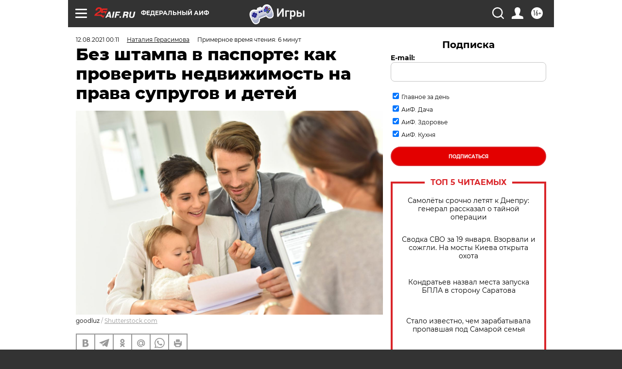

--- FILE ---
content_type: text/html; charset=UTF-8
request_url: https://aif.ru/society/law/bez_shtampa_v_pasporte_kak_proverit_nedvizhimost_na_prava_suprugov_i_detey?from_inject=1
body_size: 41966
content:
<!DOCTYPE html>
<!--[if IE 8]><html class="ie8"> <![endif]-->
<!--[if gt IE 8]><!--><html lang="ru"> <!--<![endif]-->
<head>
    <!-- created_at 20-01-2026 09:17:56 -->
    <script>
        window.isIndexPage = 0;
        window.isMobileBrowser = 0;
        window.disableSidebarCut = 1;
        window.bannerDebugMode = 0;
    </script>

                
                                    <meta http-equiv="Content-Type" content="text/html; charset=utf-8" >
<meta name="format-detection" content="telephone=no" >
<meta name="viewport" content="width=device-width, user-scalable=no, initial-scale=1.0, maximum-scale=1.0, minimum-scale=1.0" >
<meta http-equiv="X-UA-Compatible" content="IE=edge,chrome=1" >
<meta name="HandheldFriendly" content="true" >
<meta name="format-detection" content="telephone=no" >
<meta name="theme-color" content="#ffffff" >
<meta name="description" content="Отметки о браке и детях до 14 лет в паспортах теперь ставятся по желанию. Эксперты в области права и рынка недвижимости рассказали, как это повлияет на сделки с жильем и как их следует проверять." >
<meta name="keywords" content="недвижимость,наследники,паспорт гражданина РФ,риэлторы" >
<meta name="article:published_time" content="2021-08-11T21:11:00+0300" >
<meta property="og:title" content="Без штампа в паспорте: как проверить недвижимость на права супругов и детей" >
<meta property="og:description" content="Отметки о браке и детях до 14 лет в паспортах теперь ставятся по желанию. Эксперты в области права и рынка недвижимости рассказали, как это повлияет на сделки с жильем и как их следует проверять." >
<meta property="og:type" content="article" >
<meta property="og:image" content="https://aif-s3.aif.ru/images/024/703/d8cce837801fc824d7a943358275c24b.jpg" >
<meta property="og:url" content="https://aif.ru/society/law/bez_shtampa_v_pasporte_kak_proverit_nedvizhimost_na_prava_suprugov_i_detey" >
<meta property="og:site_name" content="AiF" >
<meta property="twitter:card" content="summary_large_image" >
<meta property="twitter:site" content="@aifonline" >
<meta property="twitter:title" content="Без штампа в паспорте: как проверить недвижимость на права супругов и детей" >
<meta property="twitter:description" content="Отметки о браке и детях до 14 лет в паспортах теперь ставятся по желанию. Эксперты в области права и рынка недвижимости рассказали, как это повлияет на сделки с жильем и как их следует проверять." >
<meta property="twitter:creator" content="@aifonline" >
<meta property="twitter:image:src" content="https://aif-s3.aif.ru/images/024/703/d8cce837801fc824d7a943358275c24b.jpg" >
<meta property="twitter:domain" content="https://aif.ru/society/law/bez_shtampa_v_pasporte_kak_proverit_nedvizhimost_na_prava_suprugov_i_detey" >
<meta name="author" content="Наталия Герасимова" >
<meta name="facebook-domain-verification" content="jiqbwww7rrqnwzjkizob7wrpmgmwq3" >
        <title>Без штампа в паспорте: как проверить недвижимость на права супругов и детей | Аргументы и Факты</title>    <link rel="shortcut icon" type="image/x-icon" href="/favicon.ico" />
    <link rel="icon" type="image/svg+xml" href="/favicon.svg">
    
    <link rel="preload" href="/redesign2018/fonts/montserrat-v15-latin-ext_latin_cyrillic-ext_cyrillic-regular.woff2" as="font" type="font/woff2" crossorigin>
    <link rel="preload" href="/redesign2018/fonts/montserrat-v15-latin-ext_latin_cyrillic-ext_cyrillic-italic.woff2" as="font" type="font/woff2" crossorigin>
    <link rel="preload" href="/redesign2018/fonts/montserrat-v15-latin-ext_latin_cyrillic-ext_cyrillic-700.woff2" as="font" type="font/woff2" crossorigin>
    <link rel="preload" href="/redesign2018/fonts/montserrat-v15-latin-ext_latin_cyrillic-ext_cyrillic-700italic.woff2" as="font" type="font/woff2" crossorigin>
    <link rel="preload" href="/redesign2018/fonts/montserrat-v15-latin-ext_latin_cyrillic-ext_cyrillic-800.woff2" as="font" type="font/woff2" crossorigin>
    <link href="https://aif.ru/amp/society/law/bez_shtampa_v_pasporte_kak_proverit_nedvizhimost_na_prava_suprugov_i_detey" rel="amphtml" >
<link href="https://aif.ru/society/law/bez_shtampa_v_pasporte_kak_proverit_nedvizhimost_na_prava_suprugov_i_detey" rel="canonical" >
<link href="https://aif.ru/redesign2018/css/style.css?6c0" media="all" rel="stylesheet" type="text/css" >
<link href="https://aif.ru/img/icon/apple_touch_icon_57x57.png?6c0" rel="apple-touch-icon" sizes="57x57" >
<link href="https://aif.ru/img/icon/apple_touch_icon_114x114.png?6c0" rel="apple-touch-icon" sizes="114x114" >
<link href="https://aif.ru/img/icon/apple_touch_icon_72x72.png?6c0" rel="apple-touch-icon" sizes="72x72" >
<link href="https://aif.ru/img/icon/apple_touch_icon_144x144.png?6c0" rel="apple-touch-icon" sizes="144x144" >
<link href="https://aif.ru/img/icon/apple-touch-icon.png?6c0" rel="apple-touch-icon" sizes="180x180" >
<link href="https://aif.ru/img/icon/favicon-32x32.png?6c0" rel="icon" type="image/png" sizes="32x32" >
<link href="https://aif.ru/img/icon/favicon-16x16.png?6c0" rel="icon" type="image/png" sizes="16x16" >
<link href="https://aif.ru/img/manifest.json?6c0" rel="manifest" >
<link href="https://aif.ru/img/safari-pinned-tab.svg?6c0" rel="mask-icon" color="#d55b5b" >
<link href="https://ads.betweendigital.com" rel="preconnect" crossorigin="" >
        <script type="text/javascript">
    //<!--
    var isRedesignPage = true;    //-->
</script>
<script type="text/javascript" src="https://aif.ru/js/output/jquery.min.js?6c0"></script>
<script type="text/javascript" src="https://aif.ru/js/output/header_scripts.js?6c0"></script>
<script type="text/javascript">
    //<!--
    var _sf_startpt=(new Date()).getTime()    //-->
</script>
<script type="application/ld+json">
    {"@context":"https:\/\/schema.org","@type":"BreadcrumbList","itemListElement":[{"@type":"ListItem","position":1,"name":"\u0410\u0440\u0433\u0443\u043c\u0435\u043d\u0442\u044b \u0438 \u0424\u0430\u043a\u0442\u044b","item":"https:\/\/aif.ru\/"},{"@type":"ListItem","position":2,"name":"\u041e\u0431\u0449\u0435\u0441\u0442\u0432\u043e","item":"https:\/\/aif.ru\/society"},{"@type":"ListItem","position":3,"name":"\u041f\u0440\u0430\u0432\u043e","item":"https:\/\/aif.ru\/society\/law"},{"@type":"ListItem","position":4,"name":"\u0411\u0435\u0437 \u0448\u0442\u0430\u043c\u043f\u0430 \u0432 \u043f\u0430\u0441\u043f\u043e\u0440\u0442\u0435: \u043a\u0430\u043a \u043f\u0440\u043e\u0432\u0435\u0440\u0438\u0442\u044c \u043d\u0435\u0434\u0432\u0438\u0436\u0438\u043c\u043e\u0441\u0442\u044c \u043d\u0430 \u043f\u0440\u0430\u0432\u0430 \u0441\u0443\u043f\u0440\u0443\u0433\u043e\u0432 \u0438 \u0434\u0435\u0442\u0435\u0439","item":"https:\/\/aif.ru\/society\/law\/bez_shtampa_v_pasporte_kak_proverit_nedvizhimost_na_prava_suprugov_i_detey"}]}</script>
<script type="application/ld+json">
    {"@context":"https:\/\/schema.org","@type":"Article","mainEntityOfPage":{"@type":"WebPage","@id":"https:\/\/aif.ru\/society\/law\/bez_shtampa_v_pasporte_kak_proverit_nedvizhimost_na_prava_suprugov_i_detey"},"headline":"\u0411\u0435\u0437 \u0448\u0442\u0430\u043c\u043f\u0430 \u0432 \u043f\u0430\u0441\u043f\u043e\u0440\u0442\u0435: \u043a\u0430\u043a \u043f\u0440\u043e\u0432\u0435\u0440\u0438\u0442\u044c \u043d\u0435\u0434\u0432\u0438\u0436\u0438\u043c\u043e\u0441\u0442\u044c \u043d\u0430 \u043f\u0440\u0430\u0432\u0430 \u0441\u0443\u043f\u0440\u0443\u0433\u043e\u0432 \u0438 \u0434\u0435\u0442\u0435\u0439","articleBody":"\u0421\u043e\u0433\u043b\u0430\u0441\u043d\u043e \u043f\u043e\u0441\u0442\u0430\u043d\u043e\u0432\u043b\u0435\u043d\u0438\u044e \u043f\u0440\u0435\u043c\u044c\u0435\u0440-\u043c\u0438\u043d\u0438\u0441\u0442\u0440\u0430 \u0420\u043e\u0441\u0441\u0438\u0438 \u041c\u0438\u0445\u0430\u0438\u043b\u0430 \u041c\u0438\u0448\u0443\u0441\u0442\u0438\u043d\u0430&nbsp;\u043e\u0442\u043c\u0435\u0442\u043a\u0438 \u043e \u0431\u0440\u0430\u043a\u0435 \u0438 \u0434\u0435\u0442\u044f\u0445 \u0434\u043e 14 \u043b\u0435\u0442 \u0432 \u043f\u0430\u0441\u043f\u043e\u0440\u0442\u0430\u0445 \u0442\u0435\u043f\u0435\u0440\u044c \u0441\u0442\u0430\u0432\u044f\u0442\u0441\u044f \u043f\u043e \u0436\u0435\u043b\u0430\u043d\u0438\u044e. \u042d\u043a\u0441\u043f\u0435\u0440\u0442\u044b \u0432 \u043e\u0431\u043b\u0430\u0441\u0442\u0438 \u043f\u0440\u0430\u0432\u0430 \u0438 \u0440\u044b\u043d\u043a\u0430 \u043d\u0435\u0434\u0432\u0438\u0436\u0438\u043c\u043e\u0441\u0442\u0438 \u0440\u0430\u0441\u0441\u043a\u0430\u0437\u0430\u043b\u0438, \u043a\u0430\u043a \u044d\u0442\u043e \u043f\u043e\u0432\u043b\u0438\u044f\u0435\u0442 \u043d\u0430 \u0441\u0434\u0435\u043b\u043a\u0438 \u0441 \u0436\u0438\u043b\u044c\u0435\u043c \u0438 \u043a\u0430\u043a \u0438\u0445 \u0441\u043b\u0435\u0434\u0443\u0435\u0442 \u043f\u0440\u043e\u0432\u0435\u0440\u044f\u0442\u044c.\n\n\u041f\u043e\u043b\u044c\u0437\u0430 \u0438\u043b\u0438 \u0432\u0440\u0435\u0434?\n\n\u041f\u043e \u043c\u043d\u0435\u043d\u0438\u044e \u043d\u0435\u043a\u043e\u0442\u043e\u0440\u044b\u0445 \u0441\u043f\u0435\u0446\u0438\u0430\u043b\u0438\u0441\u0442\u043e\u0432, \u043d\u043e\u0432\u043e\u0432\u0432\u0435\u0434\u0435\u043d\u0438\u0435 \u0443\u0441\u043b\u043e\u0436\u043d\u0438\u0442 \u0440\u0430\u0431\u043e\u0442\u0443 \u0440\u0438\u044d\u043b\u0442\u043e\u0440\u043e\u0432 \u0438 \u0443\u0434\u043b\u0438\u043d\u0438\u0442 \u043f\u0440\u043e\u0446\u0435\u0434\u0443\u0440\u0443 \u043f\u043e\u0434\u0431\u043e\u0440\u0430 \u0436\u0438\u043b\u044c\u044f \u0438 \u043f\u0440\u043e\u0432\u0435\u0440\u043a\u0438 \u0447\u0438\u0441\u0442\u043e\u0442\u044b \u0441\u0434\u0435\u043b\u043a\u0438. \u041f\u043e\u0441\u0442\u0430\u043d\u043e\u0432\u043b\u0435\u043d\u0438\u0435 \u043f\u0440\u0438\u0432\u0435\u0434\u0435\u0442 \u043a \u0438\u0437\u043c\u0435\u043d\u0435\u043d\u0438\u044f\u043c \u043f\u0440\u0438\u043a\u0430\u0437\u043e\u0432 \u0438 \u0438\u043d\u0441\u0442\u0440\u0443\u043a\u0446\u0438\u0439 \u043f\u043e \u0440\u0430\u0431\u043e\u0442\u0435 \u0420\u043e\u0441\u0440\u0435\u0435\u0441\u0442\u0440\u0430 \u0438 \u043d\u0430\u043b\u043e\u0433\u043e\u0432\u044b\u0445 \u043e\u0440\u0433\u0430\u043d\u043e\u0432.\n\n&laquo;\u041f\u0440\u043e\u0446\u0435\u0441\u0441 \u043f\u0440\u043e\u0432\u0435\u0440\u043a\u0438 \u0436\u0438\u043b\u044c\u044f \u043c\u043e\u0436\u0435\u0442 \u0441\u0442\u0430\u0442\u044c \u0441\u043b\u043e\u0436\u043d\u0435\u0435. \u0420\u0430\u043d\u044c\u0448\u0435 \u0431\u044b\u043b\u043e \u0434\u043e\u0441\u0442\u0430\u0442\u043e\u0447\u043d\u043e \u043f\u043e\u043c\u0438\u043c\u043e \u0432\u044b\u043f\u0438\u0441\u043a\u0438 \u0438\u0437 \u0420\u043e\u0441\u0440\u0435\u0435\u0441\u0442\u0440\u0430 \u0437\u0430\u043f\u0440\u043e\u0441\u0438\u0442\u044c \u043a\u043e\u043f\u0438\u044e \u043f\u0430\u0441\u043f\u043e\u0440\u0442\u0430 \u043f\u0440\u043e\u0434\u0430\u0432\u0446\u0430 \u0441\u043e \u0432\u0441\u0435\u043c\u0438 \u043e\u0442\u043c\u0435\u0442\u043a\u0430\u043c\u0438. \u042d\u0442\u043e \u043f\u043e\u0437\u0432\u043e\u043b\u044f\u043b\u043e \u0441 \u0431\u043e\u043b\u044c\u0448\u043e\u0439 \u0434\u043e\u043b\u0435\u0439 \u0432\u0435\u0440\u043e\u044f\u0442\u043d\u043e\u0441\u0442\u0438 \u0443\u0441\u0442\u0430\u043d\u043e\u0432\u0438\u0442\u044c, \u043a\u0443\u043f\u043b\u0435\u043d\u0430 \u043b\u0438 \u043a\u0432\u0430\u0440\u0442\u0438\u0440\u0430 \u0432 \u0431\u0440\u0430\u043a\u0435. \u0422\u0435\u043f\u0435\u0440\u044c \u0436\u0435, \u0432\u0435\u0440\u043e\u044f\u0442\u043d\u043e, \u0434\u0430\u043d\u043d\u044b\u0439 \u0444\u0430\u043a\u0442 \u043f\u0440\u0438\u0434\u0435\u0442\u0441\u044f \u0443\u0442\u043e\u0447\u043d\u044f\u0442\u044c \u0434\u043e\u043f\u043e\u043b\u043d\u0438\u0442\u0435\u043b\u044c\u043d\u043e. \u041f\u0440\u0438\u0447\u0435\u043c \u0441\u0442\u043e\u0440\u043e\u043d\u043d\u0438\u0435 \u043b\u0438\u0446\u0430 \u043d\u0435 \u0432\u043f\u0440\u0430\u0432\u0435 \u0437\u0430\u043f\u0440\u0430\u0448\u0438\u0432\u0430\u0442\u044c \u0441\u0432\u0435\u0434\u0435\u043d\u0438\u044f \u043e \u0441\u0435\u043c\u0435\u0439\u043d\u043e\u043c \u043f\u043e\u043b\u043e\u0436\u0435\u043d\u0438\u0438, \u0430 \u043e\u0431\u044f\u0437\u0430\u043d\u043d\u043e\u0441\u0442\u044c \u0441\u043e\u0431\u0441\u0442\u0432\u0435\u043d\u043d\u0438\u043a\u0430 \u043f\u0440\u0435\u0434\u043e\u0441\u0442\u0430\u0432\u043b\u044f\u0442\u044c \u0434\u0430\u043d\u043d\u0443\u044e \u0438\u043d\u0444\u043e\u0440\u043c\u0430\u0446\u0438\u044e \u043d\u0438\u0433\u0434\u0435 \u043d\u0435 \u0437\u0430\u043a\u0440\u0435\u043f\u043b\u0435\u043d\u0430&raquo;, &mdash; \u0441\u0447\u0438\u0442\u0430\u0435\u0442 \u0443\u043f\u0440\u0430\u0432\u043b\u044f\u044e\u0449\u0438\u0439 \u043f\u0430\u0440\u0442\u043d\u0435\u0440 \u0440\u0438\u044d\u043b\u0442\u043e\u0440\u0441\u043a\u043e\u0439 \u0438 \u043a\u043e\u043d\u0441\u0430\u043b\u0442\u0438\u043d\u0433\u043e\u0432\u043e\u0439 \u043a\u043e\u043c\u043f\u0430\u043d\u0438\u0438 \u041d\u0430\u0434\u0435\u0436\u0434\u0430 \u041a\u043e\u0440\u043a\u043a\u0430.\n\n\u041c\u043d\u043e\u0433\u0438\u0435 \u044d\u043a\u0441\u043f\u0435\u0440\u0442\u044b \u0441\u0447\u0438\u0442\u0430\u044e\u0442 \u043d\u0430\u043e\u0431\u043e\u0440\u043e\u0442, \u0447\u0442\u043e \u043d\u0438\u0447\u0435\u0433\u043e \u0433\u043b\u043e\u0431\u0430\u043b\u044c\u043d\u043e \u0432 \u0441\u0434\u0435\u043b\u043a\u0430\u0445 \u0441 \u043d\u0435\u0434\u0432\u0438\u0436\u0438\u043c\u043e\u0441\u0442\u044c\u044e \u043d\u0435 \u043f\u043e\u043c\u0435\u043d\u044f\u0435\u0442\u0441\u044f.\n\n&laquo;\u0421 \u043e\u0434\u043d\u043e\u0439 \u0441\u0442\u043e\u0440\u043e\u043d\u044b, \u0441\u043e\u0433\u043b\u0430\u0441\u043d\u043e \u0434\u0435\u0439\u0441\u0442\u0432\u0443\u044e\u0449\u0435\u043c\u0443 \u0437\u0430\u043a\u043e\u043d\u043e\u0434\u0430\u0442\u0435\u043b\u044c\u0441\u0442\u0432\u0443, \u043d\u0435\u0434\u0432\u0438\u0436\u0438\u043c\u043e\u0441\u0442\u044c, \u043f\u0440\u0438\u043e\u0431\u0440\u0435\u0442\u0435\u043d\u043d\u0430\u044f \u0432 \u043f\u0435\u0440\u0438\u043e\u0434 \u0431\u0440\u0430\u043a\u0430, \u0441\u0447\u0438\u0442\u0430\u0435\u0442\u0441\u044f \u0441\u043e\u0432\u043c\u0435\u0441\u0442\u043d\u043e\u0439 \u0441\u043e\u0431\u0441\u0442\u0432\u0435\u043d\u043d\u043e\u0441\u0442\u044c\u044e \u0441\u0443\u043f\u0440\u0443\u0433\u043e\u0432, \u043f\u0443\u0441\u0442\u044c \u0434\u0430\u0436\u0435 \u0432 \u0434\u043e\u0433\u043e\u0432\u043e\u0440\u0435 \u043a\u0443\u043f\u043b\u0438-\u043f\u0440\u043e\u0434\u0430\u0436\u0438 \u0443\u043a\u0430\u0437\u0430\u043d \u0442\u043e\u043b\u044c\u043a\u043e \u043e\u0434\u0438\u043d \u0438\u0437 \u043d\u0438\u0445. \u0421 \u0434\u0440\u0443\u0433\u043e\u0439 \u0441\u0442\u043e\u0440\u043e\u043d\u044b, \u043a \u0441\u043e\u0436\u0430\u043b\u0435\u043d\u0438\u044e, \u043d\u0430\u043b\u0438\u0447\u0438\u0435 \u0441\u0443\u043f\u0440\u0443\u0433\u0430 \u0438 \u0441\u0435\u0433\u043e\u0434\u043d\u044f \u043f\u0440\u043e\u0432\u0435\u0440\u0438\u0442\u044c \u0441\u043b\u043e\u0436\u043d\u043e. \u041f\u0440\u0435\u0434\u0441\u0442\u0430\u0432\u044c\u0442\u0435 \u0441\u0435\u0431\u0435, \u0447\u0442\u043e \u043d\u0435\u0434\u0432\u0438\u0436\u0438\u043c\u043e\u0441\u0442\u044c \u043f\u0440\u0438\u043e\u0431\u0440\u0435\u0442\u0435\u043d\u0430 15 \u043b\u0435\u0442 \u043d\u0430\u0437\u0430\u0434, \u043a\u043e\u0433\u0434\u0430 \u0441\u0435\u0433\u043e\u0434\u043d\u044f\u0448\u043d\u0438\u0439 \u043f\u0440\u043e\u0434\u0430\u0432\u0435\u0446 \u0431\u044b\u043b \u0432 \u0431\u0440\u0430\u043a\u0435, \u043f\u043e\u0442\u043e\u043c \u0440\u0430\u0437\u0432\u0435\u043b\u0441\u044f \u0438 \u043f\u043e\u043c\u0435\u043d\u044f\u043b \u043f\u0430\u0441\u043f\u043e\u0440\u0442. \u0412 \u043d\u043e\u0432\u043e\u043c \u043f\u0430\u0441\u043f\u043e\u0440\u0442\u0435 \u0443\u0436\u0435 \u043d\u0435 \u0431\u0443\u0434\u0435\u0442 \u043e\u0442\u043c\u0435\u0442\u043a\u0438 \u043e \u043f\u0440\u043e\u0448\u043b\u043e\u043c \u0431\u0440\u0430\u043a\u0435. \u0421\u043b\u0435\u0434\u043e\u0432\u0430\u0442\u0435\u043b\u044c\u043d\u043e, \u0442\u043e\u043b\u044c\u043a\u043e \u0441\u043e \u0441\u043b\u043e\u0432 \u043f\u0440\u043e\u0434\u0430\u0432\u0446\u0430 \u043c\u044b \u043c\u043e\u0436\u0435\u043c \u0437\u043d\u0430\u0442\u044c, \u0431\u044b\u043b \u043e\u043d \u0432 \u0431\u0440\u0430\u043a\u0435 \u0432 \u043c\u043e\u043c\u0435\u043d\u0442 \u043f\u043e\u043a\u0443\u043f\u043a\u0438 \u043a\u0432\u0430\u0440\u0442\u0438\u0440\u044b \u0438\u043b\u0438 \u043d\u0435\u0442&raquo;, &mdash; \u0440\u0430\u0441\u0441\u043a\u0430\u0437\u0430\u043b \u043f\u0440\u0435\u0437\u0438\u0434\u0435\u043d\u0442 \u0421\u0430\u043d\u043a\u0442-\u041f\u0435\u0442\u0435\u0440\u0431\u0443\u0440\u0433\u0441\u043a\u043e\u0439 \u043f\u0430\u043b\u0430\u0442\u044b \u043d\u0435\u0434\u0432\u0438\u0436\u0438\u043c\u043e\u0441\u0442\u0438 \u0414\u043c\u0438\u0442\u0440\u0438\u0439 \u0429\u0435\u0433\u0435\u043b\u044c\u0441\u043a\u0438\u0439.\n\n\u041d\u0438\u043a\u0430\u043a\u0438\u0445 \u0433\u0440\u0430\u0436\u0434\u0430\u043d\u0441\u043a\u043e-\u043f\u0440\u0430\u0432\u043e\u0432\u044b\u0445 \u043f\u043e\u0441\u043b\u0435\u0434\u0441\u0442\u0432\u0438\u0439, \u043f\u043e \u0441\u043b\u043e\u0432\u0430\u043c \u0434\u0440\u0443\u0433\u0438\u0445 \u044d\u043a\u0441\u043f\u0435\u0440\u0442\u043e\u0432, \u043e\u0442\u0441\u0443\u0442\u0441\u0442\u0432\u0438\u0435 \u0448\u0442\u0430\u043c\u043f\u043e\u0432 \u043d\u0435 \u043d\u0435\u0441\u0451\u0442 \u0438 \u043d\u0435 \u043f\u043e\u0432\u043b\u0438\u044f\u0435\u0442 \u043d\u0430 \u043d\u0435\u043e\u0431\u0445\u043e\u0434\u0438\u043c\u043e\u0441\u0442\u044c \u043f\u0440\u043e\u0432\u0435\u0440\u044f\u0442\u044c \u043d\u0435\u0434\u0432\u0438\u0436\u0438\u043c\u043e\u0441\u0442\u044c \u043f\u0435\u0440\u0435\u0434 \u0441\u0434\u0435\u043b\u043a\u043e\u0439.\n\n&laquo;\u0412 \u043f\u043e\u0441\u043b\u0435\u0434\u043d\u0438\u0435 \u0433\u043e\u0434\u044b \u0431\u0440\u0430\u043a\u0438 \u043d\u0435\u0440\u0435\u0434\u043a\u043e \u0437\u0430\u043a\u043b\u044e\u0447\u0430\u044e\u0442\u0441\u044f \u0437\u0430 \u0440\u0443\u0431\u0435\u0436\u043e\u043c. \u0412 \u044d\u0442\u0438\u0445 \u0441\u043b\u0443\u0447\u0430\u044f\u0445 \u043e\u0442\u043c\u0435\u0442\u043a\u0430 \u0432 \u0440\u043e\u0441\u0441\u0438\u0439\u0441\u043a\u043e\u043c \u043f\u0430\u0441\u043f\u043e\u0440\u0442\u0435 \u043e \u043d\u0430\u043b\u0438\u0447\u0438\u0438 \u0431\u0440\u0430\u043a\u0430 \u043d\u0435 \u0441\u0442\u0430\u0432\u0438\u0442\u0441\u044f. \u042d\u0442\u0430 \u043e\u0442\u043c\u0435\u043d\u0430 &mdash; \u0437\u0430\u043a\u043e\u043d\u043e\u0434\u0430\u0442\u0435\u043b\u044c\u043d\u0430\u044f \u043a\u043e\u043d\u0441\u0442\u0430\u0442\u0430\u0446\u0438\u044f \u043f\u0440\u0430\u0432\u0438\u0442\u0435\u043b\u044c\u0441\u0442\u0432\u043e\u043c \u0443\u0436\u0435 \u0443\u0441\u0442\u043e\u044f\u0432\u0448\u0435\u0439\u0441\u044f \u043f\u0440\u0430\u043a\u0442\u0438\u043a\u0438. \u041e\u0442\u043c\u0435\u0442\u043a\u0438, \u043a\u043e\u0442\u043e\u0440\u044b\u0435 \u0441\u0435\u0439\u0447\u0430\u0441 \u0443\u043f\u0440\u0430\u0437\u0434\u043d\u044f\u044e\u0442\u0441\u044f, \u043d\u0435 \u043d\u0435\u0441\u043b\u0438 \u043d\u0438\u043a\u0430\u043a\u043e\u0439 \u0441\u043c\u044b\u0441\u043b\u043e\u0432\u043e\u0439 \u043d\u0430\u0433\u0440\u0443\u0437\u043a\u0438&raquo;, &mdash; \u0441\u0447\u0438\u0442\u0430\u0435\u0442 \u0443\u043f\u0440\u0430\u0432\u043b\u044f\u044e\u0449\u0438\u0439 \u043f\u0430\u0440\u0442\u043d\u0435\u0440 \u043a\u043e\u043c\u043f\u0430\u043d\u0438\u0438, \u043e\u043a\u0430\u0437\u044b\u0432\u0430\u044e\u0449\u0435\u0439 \u0443\u0441\u043b\u0443\u0433\u0438 \u043f\u043e \u043e\u043f\u0442\u0438\u043c\u0438\u0437\u0430\u0446\u0438\u0438 \u0438\u043c\u0443\u0449\u0435\u0441\u0442\u0432\u0435\u043d\u043d\u044b\u0445 \u043d\u0430\u043b\u043e\u0433\u043e\u0432, \u0414\u043c\u0438\u0442\u0440\u0438\u0439 \u0416\u0435\u043b\u043d\u0438\u043d.\n\n\u0412\u0430\u0436\u043d\u044b\u0435 \u0441\u043f\u0440\u0430\u0432\u043a\u0438\n\n\u0427\u0442\u043e\u0431\u044b \u043e\u0431\u0435\u0441\u043f\u0435\u0447\u0438\u0442\u044c \u0431\u0435\u0437\u043e\u043f\u0430\u0441\u043d\u043e\u0441\u0442\u044c \u0438 \u044e\u0440\u0438\u0434\u0438\u0447\u0435\u0441\u043a\u0443\u044e \u0447\u0438\u0441\u0442\u043e\u0442\u0443 \u0441\u0434\u0435\u043b\u043a\u0438 \u0441 \u043d\u0435\u0434\u0432\u0438\u0436\u0438\u043c\u043e\u0441\u0442\u044c\u044e, \u043d\u0435\u043e\u0431\u0445\u043e\u0434\u0438\u043c\u043e \u0437\u0430\u043f\u0440\u0430\u0448\u0438\u0432\u0430\u0442\u044c \u0432\u044b\u043f\u0438\u0441\u043a\u0443 \u0438\u0437 \u0415\u0413\u0420\u041d \u043d\u0435\u043f\u043e\u0441\u0440\u0435\u0434\u0441\u0442\u0432\u0435\u043d\u043d\u043e \u0432 \u0434\u0430\u0442\u0443 \u0441\u0434\u0435\u043b\u043a\u0438.\n\n&laquo;\u042d\u0442\u043e \u043f\u043e\u0437\u0432\u043e\u043b\u0438\u0442 \u0441 \u0432\u044b\u0441\u043e\u043a\u043e\u0439 \u0434\u043e\u0441\u0442\u043e\u0432\u0435\u0440\u043d\u043e\u0441\u0442\u044c\u044e \u043f\u0440\u043e\u0432\u0435\u0441\u0442\u0438 \u0442\u0430\u043a \u043d\u0430\u0437\u044b\u0432\u0430\u0435\u043c\u0443\u044e &bdquo;\u043f\u0440\u043e\u0432\u0435\u0440\u043a\u0443 \u0442\u0438\u0442\u0443\u043b\u0430&ldquo;,&nbsp;\u0438\u043b\u0438 \u043f\u0440\u0430\u0432\u0430 \u043f\u0440\u043e\u0434\u0430\u0432\u0446\u0430 \u043d\u0435\u0434\u0432\u0438\u0436\u0438\u043c\u043e\u0441\u0442\u0438 \u043d\u0430 \u0441\u043e\u0432\u0435\u0440\u0448\u0435\u043d\u0438\u0435 \u0441\u0434\u0435\u043b\u043a\u0438. \u041f\u043e\u043b\u0443\u0447\u0438\u0442\u044c \u0442\u0430\u043a\u0443\u044e \u0432\u044b\u043f\u0438\u0441\u043a\u0443 \u043d\u0435\u0441\u043b\u043e\u0436\u043d\u043e. \u0414\u043b\u044f \u044d\u0442\u043e\u0433\u043e \u043d\u0435\u043e\u0431\u0445\u043e\u0434\u0438\u043c\u043e \u043e\u0431\u0440\u0430\u0442\u0438\u0442\u044c\u0441\u044f \u0432 \u041c\u0424\u0426 \u0438\u043b\u0438 \u043d\u0430 \u043f\u043e\u0440\u0442\u0430\u043b \u0433\u043e\u0441\u0443\u0441\u043b\u0443\u0433&raquo;, &mdash; \u043f\u043e\u0441\u043e\u0432\u0435\u0442\u043e\u0432\u0430\u043b \u0430\u0434\u0432\u043e\u043a\u0430\u0442, \u0447\u043b\u0435\u043d \u0410\u0434\u0432\u043e\u043a\u0430\u0442\u0441\u043a\u043e\u0439 \u043f\u0430\u043b\u0430\u0442\u044b \u041c\u043e\u0441\u043a\u043e\u0432\u0441\u043a\u043e\u0439 \u043e\u0431\u043b\u0430\u0441\u0442\u0438 \u0421\u0435\u0440\u0433\u0435\u0439 \u0410\u0433\u0430\u043f\u043e\u0432.\n\n\u0422\u0430\u043a\u0436\u0435 \u043f\u043e\u043d\u0430\u0434\u043e\u0431\u0438\u0442\u0441\u044f \u043f\u0440\u0430\u0432\u043e\u0432\u0430\u044f \u044d\u043a\u0441\u043f\u0435\u0440\u0442\u0438\u0437\u0430 \u0434\u043e\u043a\u0443\u043c\u0435\u043d\u0442\u043e\u0432, \u043a\u043e\u0442\u043e\u0440\u044b\u0435 \u0433\u043e\u0442\u043e\u0432\u044f\u0442\u0441\u044f \u0434\u043b\u044f \u0441\u043e\u0432\u0435\u0440\u0448\u0435\u043d\u0438\u044f \u0438 \u0433\u043e\u0441\u0443\u0434\u0430\u0440\u0441\u0442\u0432\u0435\u043d\u043d\u043e\u0439 \u0440\u0435\u0433\u0438\u0441\u0442\u0440\u0430\u0446\u0438\u0438 \u0441\u0434\u0435\u043b\u043a\u0438 \u0441 \u043e\u0431\u044a\u0435\u043a\u0442\u043e\u043c \u043d\u0435\u0434\u0432\u0438\u0436\u0438\u043c\u043e\u0441\u0442\u0438. \u0425\u043e\u0442\u044c \u0442\u0430\u043a\u0443\u044e \u044d\u043a\u0441\u043f\u0435\u0440\u0442\u0438\u0437\u0443 \u0438 \u043f\u0440\u043e\u0432\u043e\u0434\u0438\u0442 \u0440\u0435\u0433\u0438\u0441\u0442\u0440\u0438\u0440\u0443\u044e\u0449\u0438\u0439 \u043e\u0440\u0433\u0430\u043d, \u043d\u043e \u0441\u0442\u043e\u0440\u043e\u043d\u0430\u043c \u0441\u0434\u0435\u043b\u043a\u0438 \u0441\u0442\u043e\u0438\u0442 \u0431\u044b\u0442\u044c \u0430\u043a\u0442\u0438\u0432\u043d\u044b\u043c\u0438 \u0438 \u0441\u0430\u043c\u0438\u043c, \u0438 \u0441 \u043f\u043e\u043c\u043e\u0449\u044c\u044e \u044e\u0440\u0438\u0441\u0442\u043e\u0432 \u0438 \u0440\u0438\u044d\u043b\u0442\u043e\u0440\u043e\u0432 \u043f\u0440\u043e\u0432\u0435\u0440\u0438\u0442\u044c \u0441\u043e\u0433\u043b\u0430\u0441\u0438\u0435 \u0441\u0443\u043f\u0440\u0443\u0433\u0430 \u043d\u0430 \u0441\u0434\u0435\u043b\u043a\u0443, \u043f\u0440\u0430\u0432\u0430 \u043d\u0435\u0441\u043e\u0432\u0435\u0440\u0448\u0435\u043d\u043d\u043e\u043b\u0435\u0442\u043d\u0438\u0445, \u043e\u0431\u0440\u0435\u043c\u0435\u043d\u0435\u043d\u0438\u044f \u043d\u0430 \u043e\u0431\u044a\u0435\u043a\u0442\u0435 \u0438 \u043c\u043d\u043e\u0433\u043e\u0435 \u0434\u0440\u0443\u0433\u043e\u0435. \u0421\u043e\u0431\u0440\u0430\u0442\u044c \u0447\u0430\u0441\u0442\u044c \u0441\u0432\u0435\u0434\u0435\u043d\u0438\u0439 \u043c\u043e\u0436\u043d\u043e \u0447\u0435\u0440\u0435\u0437 \u043f\u0430\u0441\u043f\u043e\u0440\u0442\u043d\u044b\u0439 \u0441\u0442\u043e\u043b, \u0441\u0430\u0439\u0442 \u0424\u0435\u0434\u0435\u0440\u0430\u043b\u044c\u043d\u043e\u0439 \u0441\u043b\u0443\u0436\u0431\u044b \u0441\u0443\u0434\u0435\u0431\u043d\u044b\u0445 \u043f\u0440\u0438\u0441\u0442\u0430\u0432\u043e\u0432, \u0420\u043e\u0441\u0440\u0435\u0435\u0441\u0442\u0440\u0430, \u041a\u0430\u0434\u0430\u0441\u0442\u0440\u043e\u0432\u043e\u0439 \u043f\u0430\u043b\u0430\u0442\u044b \u0438 \u0434\u0440\u0443\u0433\u0438\u0435 \u0441\u0435\u0440\u0432\u0438\u0441\u044b.&nbsp;\n\n&laquo;\u0427\u0442\u043e\u0431\u044b \u0437\u0430\u0449\u0438\u0442\u0438\u0442\u044c \u0438\u043d\u0442\u0435\u0440\u0435\u0441\u044b \u043f\u043e\u043a\u0443\u043f\u0430\u0442\u0435\u043b\u044f, \u0432 \u0434\u043e\u0433\u043e\u0432\u043e\u0440 \u043a\u0443\u043f\u043b\u0438-\u043f\u0440\u043e\u0434\u0430\u0436\u0438 \u043c\u043e\u0436\u043d\u043e \u0432\u043a\u043b\u044e\u0447\u0438\u0442\u044c \u043f\u0443\u043d\u043a\u0442, \u0441\u043e\u0434\u0435\u0440\u0436\u0430\u0449\u0438\u0439 \u0437\u0430\u0432\u0435\u0440\u0435\u043d\u0438\u0435 \u043f\u0440\u043e\u0434\u0430\u0432\u0446\u0430 \u043e\u0431 \u043e\u0442\u0441\u0443\u0442\u0441\u0442\u0432\u0438\u0438 \u0443 \u043d\u0435\u0433\u043e \u0437\u0430\u0440\u0435\u0433\u0438\u0441\u0442\u0440\u0438\u0440\u043e\u0432\u0430\u043d\u043d\u043e\u0433\u043e \u0431\u0440\u0430\u043a\u0430 \u0438 \u0434\u0435\u0442\u0435\u0439, \u043e\u0442\u0446\u043e\u043c \u043a\u043e\u0442\u043e\u0440\u044b\u0445 \u043e\u043d \u044f\u0432\u043b\u044f\u0435\u0442\u0441\u044f, \u0430 \u0442\u0430\u043a\u0436\u0435 \u043e\u0431 \u043e\u0442\u0441\u0443\u0442\u0441\u0442\u0432\u0438\u0438 \u043a\u0430\u043a\u0438\u0445&mdash;\u043b\u0438\u0431\u043e \u043e\u0431\u0440\u0435\u043c\u0435\u043d\u0435\u043d\u0438\u0439 \u043d\u0430 \u043f\u0440\u043e\u0434\u0430\u0432\u0430\u0435\u043c\u043e\u043c \u043e\u0431\u044a\u0435\u043a\u0442\u0435 \u043d\u0435\u0434\u0432\u0438\u0436\u0438\u043c\u043e\u0441\u0442\u0438. \u041d\u0430\u043a\u043e\u043d\u0435\u0446, \u043f\u0435\u0440\u0435\u0434 \u0441\u043e\u0432\u0435\u0440\u0448\u0435\u043d\u0438\u0435\u043c \u0441\u0434\u0435\u043b\u043a\u0438 \u043f\u0440\u043e\u0434\u0430\u0432\u0435\u0446 \u043e\u0431\u044a\u0435\u043a\u0442\u0430 \u043d\u0435\u0434\u0432\u0438\u0436\u0438\u043c\u043e\u0441\u0442\u0438 \u043c\u043e\u0436\u0435\u0442 \u043d\u0430\u043f\u0438\u0441\u0430\u0442\u044c \u0437\u0430\u044f\u0432\u043b\u0435\u043d\u0438\u0435 \u043e \u0442\u043e\u043c, \u0447\u0442\u043e \u043e\u043d \u043d\u0435 \u0441\u043e\u0441\u0442\u043e\u0438\u0442 \u0432 \u0437\u0430\u0440\u0435\u0433\u0438\u0441\u0442\u0440\u0438\u0440\u043e\u0432\u0430\u043d\u043d\u043e\u043c \u0431\u0440\u0430\u043a\u0435. \u0414\u0430\u043d\u043d\u043e\u0435 \u0437\u0430\u044f\u0432\u043b\u0435\u043d\u0438\u0435 \u043f\u043e\u0434\u043b\u0435\u0436\u0438\u0442 \u043d\u043e\u0442\u0430\u0440\u0438\u0430\u043b\u044c\u043d\u043e\u043c\u0443 \u0443\u0434\u043e\u0441\u0442\u043e\u0432\u0435\u0440\u0435\u043d\u0438\u044e \u0438 \u044f\u0432\u043b\u044f\u0435\u0442\u0441\u044f \u043e\u0434\u043d\u0438\u043c \u0438\u0437 \u043f\u0440\u0430\u0432\u043e\u0432\u044b\u0445 \u0441\u0440\u0435\u0434\u0441\u0442\u0432 \u0437\u0430\u0449\u0438\u0442\u044b \u0438\u043d\u0442\u0435\u0440\u0435\u0441\u043e\u0432 \u043f\u043e\u043a\u0443\u043f\u0430\u0442\u0435\u043b\u044f \u043e\u0431\u044a\u0435\u043a\u0442\u0430 \u043d\u0435\u0434\u0432\u0438\u0436\u0438\u043c\u043e\u0441\u0442\u0438&raquo;, &mdash; \u0433\u043e\u0432\u043e\u0440\u0438\u0442 \u0421\u0435\u0440\u0433\u0435\u0439 \u0410\u0433\u0430\u043f\u043e\u0432.\n\n\u041f\u0440\u043e\u0434\u0430\u0432\u0435\u0446 \u0434\u043e\u043b\u0436\u0435\u043d \u043f\u0440\u0435\u0434\u043e\u0441\u0442\u0430\u0432\u0438\u0442\u044c \u0441\u0432\u0438\u0434\u0435\u0442\u0435\u043b\u044c\u0441\u0442\u0432\u043e \u043e \u0437\u0430\u043a\u043b\u044e\u0447\u0435\u043d\u0438\u0438 \u0438\u043b\u0438 \u0440\u0430\u0441\u0442\u043e\u0440\u0436\u0435\u043d\u0438\u0438 \u0431\u0440\u0430\u043a\u0430, \u0435\u0441\u043b\u0438 \u0441\u0443\u043f\u0440\u0443\u0433 \u0438\u043c\u0435\u0435\u0442\u0441\u044f,&nbsp;\u0442\u043e \u0435\u0433\u043e \u043d\u043e\u0442\u0430\u0440\u0438\u0430\u043b\u044c\u043d\u043e \u0437\u0430\u0432\u0435\u0440\u0435\u043d\u043d\u043e\u0435 \u0441\u043e\u0433\u043b\u0430\u0441\u0438\u0435 \u043d\u0430 \u0441\u0434\u0435\u043b\u043a\u0443. \u041a\u0430\u043a \u0440\u0430\u0441\u0441\u043a\u0430\u0437\u0430\u043b\u0430 \u044e\u0440\u0438\u0441\u0442 \u0422\u0430\u0442\u044c\u044f\u043d\u0430 \u0427\u0443\u043c\u0438\u043a\u043e\u0432\u0430, \u043c\u043e\u0436\u0435\u0442 \u043f\u043e\u043d\u0430\u0434\u043e\u0431\u0438\u0442\u044c\u0441\u044f \u0441\u043f\u0440\u0430\u0432\u043a\u0430 \u0438\u0437 \u0417\u0410\u0413\u0421\u0430 \u043e\u0431 \u043e\u0442\u0441\u0443\u0442\u0441\u0442\u0432\u0438\u0438 \u0437\u0430\u043f\u0438\u0441\u0438 \u0440\u0435\u0433\u0438\u0441\u0442\u0440\u0430\u0446\u0438\u0438 \u0431\u0440\u0430\u043a\u0430 \u0438 \u043d\u0430\u043b\u0438\u0447\u0438\u044f \u0434\u0435\u0442\u0435\u0439 \u043a\u0430\u043a \u0432\u043e \u0432\u0440\u0435\u043c\u044f \u043f\u0440\u0438\u043e\u0431\u0440\u0435\u0442\u0435\u043d\u0438\u044f \u043a\u0432\u0430\u0440\u0442\u0438\u0440\u044b, \u0442\u0430\u043a \u0438 \u0432 \u043f\u0435\u0440\u0438\u043e\u0434 \u0441\u0434\u0435\u043b\u043a\u0438. \u0411\u043e\u043b\u044c\u0448\u043e\u0439 \u0440\u0438\u0441\u043a \u043f\u0440\u0438\u0437\u043d\u0430\u043d\u0438\u044f \u0441\u0434\u0435\u043b\u043a\u0438 \u043d\u0435\u0434\u0435\u0439\u0441\u0442\u0432\u0438\u0442\u0435\u043b\u044c\u043d\u043e\u0439 \u0432\u043e\u0437\u043c\u043e\u0436\u0435\u043d \u0432 \u0441\u043b\u0443\u0447\u0430\u0435, \u0435\u0441\u043b\u0438 \u043d\u0435\u0441\u043e\u0432\u0435\u0440\u0448\u0435\u043d\u043d\u043e\u043b\u0435\u0442\u043d\u0438\u0445 \u0432\u044b\u043f\u0438\u0441\u0430\u043b\u0438 \u0438\u0437 \u043a\u0432\u0430\u0440\u0442\u0438\u0440\u044b \u0434\u043e \u0435\u0435 \u043f\u0440\u0438\u0432\u0430\u0442\u0438\u0437\u0430\u0446\u0438\u0438. \u0417\u0434\u0435\u0441\u044c \u043d\u0430\u0434\u043e \u0437\u0430\u043f\u0440\u043e\u0441\u0438\u0442\u044c \u0441\u043f\u0440\u0430\u0432\u043a\u0443 \u043e \u0441\u043d\u044f\u0442\u0438\u0438 \u0441 \u0440\u0435\u0433\u0438\u0441\u0442\u0440\u0430\u0446\u0438\u0438 \u043d\u0435\u043a\u043e\u0442\u043e\u0440\u044b\u0445 \u043a\u0430\u0442\u0435\u0433\u043e\u0440\u0438\u0439 \u0433\u0440\u0430\u0436\u0434\u0430\u043d &mdash; \u0444\u043e\u0440\u043c\u0443 12. \u041f\u0440\u0438 \u043d\u0430\u043b\u0438\u0447\u0438\u0438 \u0434\u0435\u0442\u0435\u0439, \u0437\u0430\u0440\u0435\u0433\u0438\u0441\u0442\u0440\u0438\u0440\u043e\u0432\u0430\u043d\u043d\u044b\u0445 \u0432 \u0436\u0438\u043b\u043e\u043c \u043f\u043e\u043c\u0435\u0449\u0435\u043d\u0438\u0438, \u0436\u0435\u043b\u0430\u0442\u0435\u043b\u044c\u043d\u043e \u0434\u043e\u0431\u0438\u0442\u044c\u0441\u044f \u0442\u043e\u0433\u043e, \u0447\u0442\u043e\u0431\u044b \u0438\u0445 \u0434\u043e \u0441\u0434\u0435\u043b\u043a\u0438 \u0432\u044b\u043f\u0438\u0441\u0430\u043b\u0438 \u0438\u0437 \u043e\u0431\u044a\u0435\u043a\u0442\u0430 \u043d\u0435\u0434\u0432\u0438\u0436\u0438\u043c\u043e\u0441\u0442\u0438 \u0438 \u043f\u0440\u043e\u043f\u0438\u0441\u0430\u043b\u0438 \u0432 \u0434\u0440\u0443\u0433\u043e\u043c \u043c\u0435\u0441\u0442\u0435.\n\n&laquo;\u0414\u043b\u044f \u043f\u0440\u043e\u0432\u0435\u0440\u043a\u0438 \u043f\u0440\u0430\u0432 \u0434\u0435\u0442\u0435\u0439 \u043d\u0430 \u043f\u0440\u0438\u043e\u0431\u0440\u0435\u0442\u0430\u0435\u043c\u0443\u044e \u043a\u0432\u0430\u0440\u0442\u0438\u0440\u0443 \u0440\u0435\u043a\u043e\u043c\u0435\u043d\u0434\u0443\u0435\u0442\u0441\u044f, \u0447\u0442\u043e\u0431\u044b \u043f\u0440\u043e\u0434\u0430\u0432\u0435\u0446 \u043f\u0440\u0435\u0434\u043e\u0441\u0442\u0430\u0432\u0438\u043b \u0438\u0437 \u041f\u0435\u043d\u0441\u0438\u043e\u043d\u043d\u043e\u0433\u043e \u0444\u043e\u043d\u0434\u0430 \u0420\u0424 \u0441\u043f\u0440\u0430\u0432\u043a\u0443 \u043e \u0442\u043e\u043c, \u0447\u0442\u043e \u0441\u0440\u0435\u0434\u0441\u0442\u0432\u0430 \u043c\u0430\u0442\u0435\u0440\u0438\u043d\u0441\u043a\u043e\u0433\u043e \u043a\u0430\u043f\u0438\u0442\u0430\u043b\u0430 \u043d\u0435 \u0438\u0441\u043f\u043e\u043b\u044c\u0437\u043e\u0432\u0430\u043b\u0438\u0441\u044c, \u043b\u0438\u0431\u043e \u0435\u0441\u043b\u0438 \u0438\u0441\u043f\u043e\u043b\u044c\u0437\u043e\u0432\u0430\u043b\u0438\u0441\u044c, \u0442\u043e \u0441 \u0443\u043a\u0430\u0437\u0430\u043d\u0438\u0435\u043c \u043a\u0443\u0434\u0430, \u043b\u0438\u0431\u043e, \u0447\u0442\u043e \u043c\u0430\u0442\u0435\u0440\u0438\u043d\u0441\u043a\u0438\u0439 \u043a\u0430\u043f\u0438\u0442\u0430\u043b \u043d\u0435 \u043f\u0440\u0435\u0434\u043e\u0441\u0442\u0430\u0432\u043b\u044f\u043b\u0441\u044f&raquo;, &mdash; \u0441\u043a\u0430\u0437\u0430\u043b\u0430 \u0441\u043f\u0435\u0446\u0438\u0430\u043b\u0438\u0441\u0442 \u0432 \u043e\u0431\u043b\u0430\u0441\u0442\u0438 \u043d\u0435\u0434\u0432\u0438\u0436\u0438\u043c\u043e\u0441\u0442\u0438 \u0422\u0430\u0442\u044c\u044f\u043d\u0430 \u041b\u0438\u043c\u0430\u043d\u0441\u043a\u0430\u044f.&nbsp;\n\n\u0415\u0441\u043b\u0438 \u0441\u043e\u043c\u043d\u0435\u043d\u0438\u044e \u043e\u0441\u0442\u0430\u044e\u0442\u0441\u044f, \u0441\u0442\u043e\u0438\u0442 \u043e\u0431\u0440\u0430\u0442\u0438\u0442\u044c\u0441\u044f \u043a \u043f\u0440\u043e\u0444\u0435\u0441\u0441\u0438\u043e\u043d\u0430\u043b\u0430\u043c \u0440\u044b\u043d\u043a\u0430 \u043d\u0435\u0434\u0432\u0438\u0436\u0438\u043c\u043e\u0441\u0442\u0438, \u043a\u043e\u0442\u043e\u0440\u044b\u0435 \u0442\u0449\u0430\u0442\u0435\u043b\u044c\u043d\u043e \u043f\u0440\u043e\u0432\u0435\u0440\u044f\u0442 \u043e\u0431\u044a\u0435\u043a\u0442 \u0438 \u043d\u0430\u0439\u0434\u0443\u0442 \u0432\u0441\u0435 \u0435\u0433\u043e \u0438\u0437\u044a\u044f\u043d\u044b.\n\n&laquo;\u042d\u0442\u0438\u043c \u043b\u0435\u0442\u043e\u043c \u043a\u043b\u0438\u0435\u043d\u0442 \u0445\u043e\u0442\u0435\u043b \u043a\u0443\u043f\u0438\u0442\u044c \u0443\u0447\u0430\u0441\u0442\u043e\u043a. \u0415\u0433\u043e \u0441\u043e\u0431\u0441\u0442\u0432\u0435\u043d\u043d\u0438\u0446\u0430 \u043e\u0442\u043a\u0430\u0437\u044b\u0432\u0430\u043b\u0430\u0441\u044c \u043f\u0440\u0435\u0434\u043e\u0441\u0442\u0430\u0432\u0438\u0442\u044c \u0441\u0432\u0438\u0434\u0435\u0442\u0435\u043b\u044c\u0441\u0442\u0432\u043e \u043e \u0431\u0440\u0430\u043a\u0435. \u0412\u044b\u044f\u0441\u043d\u0438\u043b\u043e\u0441\u044c, \u0447\u0442\u043e \u0435\u0435 \u043c\u0443\u0436 \u043d\u0435\u0434\u0430\u0432\u043d\u043e \u0441\u043a\u043e\u043d\u0447\u0430\u043b\u0441\u044f. \u0423 \u043d\u0435\u0433\u043e \u043e\u0441\u0442\u0430\u043b\u0430\u0441\u044c \u0434\u043e\u0447\u044c \u0437\u0430 \u0433\u0440\u0430\u043d\u0438\u0446\u0435\u0439 \u0441 \u0440\u0430\u0432\u043d\u044b\u043c\u0438 \u043f\u0440\u0430\u0432\u0430\u043c\u0438 \u043d\u0430\u0441\u043b\u0435\u0434\u043e\u0432\u0430\u043d\u0438\u044f, \u043a\u043e\u0442\u043e\u0440\u0430\u044f \u043e\u0431 \u044d\u0442\u043e\u043c \u043d\u0435 \u0437\u043d\u0430\u043b\u0430. \u0412\u0441\u0451 \u044d\u0442\u043e \u0432\u043e\u0432\u0440\u0435\u043c\u044f \u0432\u044b\u044f\u0441\u043d\u0438\u043b \u044e\u0440\u0438\u0441\u0442. \u041e\u0442 \u0441\u0434\u0435\u043b\u043a\u0438 \u043e\u0442\u043a\u0430\u0437\u0430\u043b\u0438\u0441\u044c&raquo;, &mdash; \u0440\u0430\u0441\u0441\u043a\u0430\u0437\u0430\u043b \u0441\u043b\u0443\u0447\u0430\u0439 \u0438\u0437 \u043f\u0440\u0430\u043a\u0442\u0438\u043a\u0438 \u0432\u043b\u0430\u0434\u0435\u043b\u0435\u0446 \u0441\u0442\u0440\u043e\u0438\u0442\u0435\u043b\u044c\u043d\u043e\u0439 \u043a\u043e\u043c\u043f\u0430\u043d\u0438\u0438, \u0440\u0438\u044d\u043b\u0442\u043e\u0440 \u041c\u0430\u043a\u0441\u0438\u043c \u041b\u0430\u0437\u043e\u0432\u0441\u043a\u0438\u0439.\n ...","author":[{"type":"Person","name":"\u041d\u0430\u0442\u0430\u043b\u0438\u044f \u0413\u0435\u0440\u0430\u0441\u0438\u043c\u043e\u0432\u0430","url":"https:\/\/aif.ru\/opinion\/author\/2512157"}],"keywords":["\u041e\u0431\u0449\u0435\u0441\u0442\u0432\u043e","\u041f\u0440\u0430\u0432\u043e","\u043d\u0435\u0434\u0432\u0438\u0436\u0438\u043c\u043e\u0441\u0442\u044c","\u043d\u0430\u0441\u043b\u0435\u0434\u043d\u0438\u043a\u0438","\u043f\u0430\u0441\u043f\u043e\u0440\u0442 \u0433\u0440\u0430\u0436\u0434\u0430\u043d\u0438\u043d\u0430 \u0420\u0424","\u0440\u0438\u044d\u043b\u0442\u043e\u0440\u044b"],"datePublished":"2021-08-12T00:11:00+03:00","dateModified":"2021-08-12T10:21:57+03:00","image":[{"@type":"ImageObject","width":"1200","height":"797","url":"https:\/\/aif-s3.aif.ru\/images\/024\/703\/d8cce837801fc824d7a943358275c24b.jpg"}],"interactionStatistic":[{"@type":"InteractionCounter","interactionType":"http:\/\/schema.org\/CommentAction","userInteractionCount":0}]}</script>
<script type="text/javascript">
    //<!--
    $(document).ready(function(){
            setTimeout(function(){
                $("input[data-disabled=btn-disabled-html]").removeAttr("disabled");
            }, 1000);
        });    //-->
</script>
<script type="text/javascript" src="https://yastatic.net/s3/passport-sdk/autofill/v1/sdk-suggest-with-polyfills-latest.js?6c0"></script>
<script type="text/javascript">
    //<!--
    window.YandexAuthParams = {"oauthQueryParams":{"client_id":"b104434ccf5a4638bdfe8a9101264f3c","response_type":"code","redirect_uri":"https:\/\/aif.ru\/oauth\/yandex\/callback"},"tokenPageOrigin":"https:\/\/aif.ru"};    //-->
</script>
<script type="text/javascript">
    //<!--
    function AdFox_getWindowSize() {
    var winWidth,winHeight;
	if( typeof( window.innerWidth ) == 'number' ) {
		//Non-IE
		winWidth = window.innerWidth;
		winHeight = window.innerHeight;
	} else if( document.documentElement && ( document.documentElement.clientWidth || document.documentElement.clientHeight ) ) {
		//IE 6+ in 'standards compliant mode'
		winWidth = document.documentElement.clientWidth;
		winHeight = document.documentElement.clientHeight;
	} else if( document.body && ( document.body.clientWidth || document.body.clientHeight ) ) {
		//IE 4 compatible
		winWidth = document.body.clientWidth;
		winHeight = document.body.clientHeight;
	}
	return {"width":winWidth, "height":winHeight};
}//END function AdFox_getWindowSize

function AdFox_getElementPosition(elemId){
    var elem;
    
    if (document.getElementById) {
		elem = document.getElementById(elemId);
	}
	else if (document.layers) {
		elem = document.elemId;
	}
	else if (document.all) {
		elem = document.all.elemId;
	}
    var w = elem.offsetWidth;
    var h = elem.offsetHeight;	
    var l = 0;
    var t = 0;
	
    while (elem)
    {
        l += elem.offsetLeft;
        t += elem.offsetTop;
        elem = elem.offsetParent;
    }

    return {"left":l, "top":t, "width":w, "height":h};
} //END function AdFox_getElementPosition

function AdFox_getBodyScrollTop(){
	return self.pageYOffset || (document.documentElement && document.documentElement.scrollTop) || (document.body && document.body.scrollTop);
} //END function AdFox_getBodyScrollTop

function AdFox_getBodyScrollLeft(){
	return self.pageXOffset || (document.documentElement && document.documentElement.scrollLeft) || (document.body && document.body.scrollLeft);
}//END function AdFox_getBodyScrollLeft

function AdFox_Scroll(elemId,elemSrc){
   var winPos = AdFox_getWindowSize();
   var winWidth = winPos.width;
   var winHeight = winPos.height;
   var scrollY = AdFox_getBodyScrollTop();
   var scrollX =  AdFox_getBodyScrollLeft();
   var divId = 'AdFox_banner_'+elemId;
   var ltwhPos = AdFox_getElementPosition(divId);
   var lPos = ltwhPos.left;
   var tPos = ltwhPos.top;

   if(scrollY+winHeight+5 >= tPos && scrollX+winWidth+5 >= lPos){
      AdFox_getCodeScript(1,elemId,elemSrc);
	  }else{
	     setTimeout('AdFox_Scroll('+elemId+',"'+elemSrc+'");',100);
	  }
}//End function AdFox_Scroll    //-->
</script>
<script type="text/javascript">
    //<!--
    function AdFox_SetLayerVis(spritename,state){
   document.getElementById(spritename).style.visibility=state;
}

function AdFox_Open(AF_id){
   AdFox_SetLayerVis('AdFox_DivBaseFlash_'+AF_id, "hidden");
   AdFox_SetLayerVis('AdFox_DivOverFlash_'+AF_id, "visible");
}

function AdFox_Close(AF_id){
   AdFox_SetLayerVis('AdFox_DivOverFlash_'+AF_id, "hidden");
   AdFox_SetLayerVis('AdFox_DivBaseFlash_'+AF_id, "visible");
}

function AdFox_getCodeScript(AF_n,AF_id,AF_src){
   var AF_doc;
   if(AF_n<10){
      try{
	     if(document.all && !window.opera){
		    AF_doc = window.frames['AdFox_iframe_'+AF_id].document;
			}else if(document.getElementById){
			         AF_doc = document.getElementById('AdFox_iframe_'+AF_id).contentDocument;
					 }
		 }catch(e){}
    if(AF_doc){
	   AF_doc.write('<scr'+'ipt type="text/javascript" src="'+AF_src+'"><\/scr'+'ipt>');
	   }else{
	      setTimeout('AdFox_getCodeScript('+(++AF_n)+','+AF_id+',"'+AF_src+'");', 100);
		  }
		  }
}

function adfoxSdvigContent(banID, flashWidth, flashHeight){
	var obj = document.getElementById('adfoxBanner'+banID).style;
	if (flashWidth == '100%') obj.width = flashWidth;
	    else obj.width = flashWidth + "px";
	if (flashHeight == '100%') obj.height = flashHeight;
	    else obj.height = flashHeight + "px";
}

function adfoxVisibilityFlash(banName, flashWidth, flashHeight){
    	var obj = document.getElementById(banName).style;
	if (flashWidth == '100%') obj.width = flashWidth;
	    else obj.width = flashWidth + "px";
	if (flashHeight == '100%') obj.height = flashHeight;
	    else obj.height = flashHeight + "px";
}

function adfoxStart(banID, FirShowFlNum, constVisFlashFir, sdvigContent, flash1Width, flash1Height, flash2Width, flash2Height){
	if (FirShowFlNum == 1) adfoxVisibilityFlash('adfoxFlash1'+banID, flash1Width, flash1Height);
	    else if (FirShowFlNum == 2) {
		    adfoxVisibilityFlash('adfoxFlash2'+banID, flash2Width, flash2Height);
	        if (constVisFlashFir == 'yes') adfoxVisibilityFlash('adfoxFlash1'+banID, flash1Width, flash1Height);
		    if (sdvigContent == 'yes') adfoxSdvigContent(banID, flash2Width, flash2Height);
		        else adfoxSdvigContent(banID, flash1Width, flash1Height);
	}
}

function adfoxOpen(banID, constVisFlashFir, sdvigContent, flash2Width, flash2Height){
	var aEventOpenClose = new Image();
	var obj = document.getElementById("aEventOpen"+banID);
	if (obj) aEventOpenClose.src =  obj.title+'&rand='+Math.random()*1000000+'&prb='+Math.random()*1000000;
	adfoxVisibilityFlash('adfoxFlash2'+banID, flash2Width, flash2Height);
	if (constVisFlashFir != 'yes') adfoxVisibilityFlash('adfoxFlash1'+banID, 1, 1);
	if (sdvigContent == 'yes') adfoxSdvigContent(banID, flash2Width, flash2Height);
}


function adfoxClose(banID, constVisFlashFir, sdvigContent, flash1Width, flash1Height){
	var aEventOpenClose = new Image();
	var obj = document.getElementById("aEventClose"+banID);
	if (obj) aEventOpenClose.src =  obj.title+'&rand='+Math.random()*1000000+'&prb='+Math.random()*1000000;
	adfoxVisibilityFlash('adfoxFlash2'+banID, 1, 1);
	if (constVisFlashFir != 'yes') adfoxVisibilityFlash('adfoxFlash1'+banID, flash1Width, flash1Height);
	if (sdvigContent == 'yes') adfoxSdvigContent(banID, flash1Width, flash1Height);
}    //-->
</script>
<script type="text/javascript" async="true" src="https://yandex.ru/ads/system/header-bidding.js?6c0"></script>
<script type="text/javascript" src="https://ad.mail.ru/static/sync-loader.js?6c0"></script>
<script type="text/javascript" async="true" src="https://cdn.skcrtxr.com/roxot-wrapper/js/roxot-manager.js?pid=42c21743-edce-4460-a03e-02dbaef8f162"></script>
<script type="text/javascript" src="https://cdn-rtb.sape.ru/js/uids.js?6c0"></script>
<script type="text/javascript">
    //<!--
        var adfoxBiddersMap = {
    "betweenDigital": "816043",
 "mediasniper": "2218745",
    "myTarget": "810102",
 "buzzoola": "1096246",
 "adfox_roden-media": "3373170",
    "videonow": "2966090", 
 "adfox_adsmart": "1463295",
  "Gnezdo": "3123512",
    "roxot": "3196121",
 "astralab": "2486209",
  "getintent": "3186204",
 "sape": "2758269",
 "adwile": "2733112",
 "hybrid": "2809332"
};
var syncid = window.rb_sync.id;
	  var biddersCpmAdjustmentMap = {
      'adfox_adsmart': 0.6,
	  'Gnezdo': 0.8,
	  'adwile': 0.8
  };

if (window.innerWidth >= 1024) {
var adUnits = [{
        "code": "adfox_153825256063495017",
  "sizes": [[300, 600], [240,400]],
        "bids": [{
                "bidder": "betweenDigital",
                "params": {
                    "placementId": "3235886"
                }
            },{
                "bidder": "myTarget",
                "params": {
                    "placementId": "555209",
"sendTargetRef": "true",
"additional": {
"fpid": syncid
}			
                }
            },{
                "bidder": "hybrid",
                "params": {
                    "placementId": "6582bbf77bc72f59c8b22f65"
                }
            },{
                "bidder": "buzzoola",
                "params": {
                    "placementId": "1252803"
                }
            },{
                "bidder": "videonow",
                "params": {
                    "placementId": "8503533"
                }
            },{
                    "bidder": "adfox_adsmart",
                    "params": {
						p1: 'cqguf',
						p2: 'hhro'
					}
            },{
                    "bidder": "roxot",
                    "params": {
						placementId: '2027d57b-1cff-4693-9a3c-7fe57b3bcd1f',
						sendTargetRef: true
					}
            },{
                    "bidder": "mediasniper",
                    "params": {
						"placementId": "4417"
					}
            },{
                    "bidder": "Gnezdo",
                    "params": {
						"placementId": "354318"
					}
            },{
                    "bidder": "getintent",
                    "params": {
						"placementId": "215_V_aif.ru_D_Top_300x600"
					}
            },{
                    "bidder": "adfox_roden-media",
                    "params": {
						p1: "dilmj",
						p2: "emwl"
					}
            },{
                    "bidder": "astralab",
                    "params": {
						"placementId": "642ad3a28528b410c4990932"
					}
            }
        ]
    },{
        "code": "adfox_150719646019463024",
		"sizes": [[640,480], [640,360]],
        "bids": [{
                "bidder": "adfox_adsmart",
                    "params": {
						p1: 'cmqsb',
						p2: 'ul'
					}
            },{
                "bidder": "sape",
                "params": {
                    "placementId": "872427",
					additional: {
                       sapeFpUids: window.sapeRrbFpUids || []
                   }				
                }
            },{
                "bidder": "roxot",
                "params": {
                    placementId: '2b61dd56-9c9f-4c45-a5f5-98dd5234b8a1',
					sendTargetRef: true
                }
            },{
                "bidder": "getintent",
                "params": {
                    "placementId": "215_V_aif.ru_D_AfterArticle_640х480"
                }
            }
        ]
    },{
        "code": "adfox_149010055036832877",
		"sizes": [[970,250]],
		"bids": [{
                    "bidder": "adfox_roden-media",
                    "params": {
						p1: 'dilmi',
						p2: 'hfln'
					}
            },{
                    "bidder": "buzzoola",
                    "params": {
						"placementId": "1252804"
					}
            },{
                    "bidder": "getintent",
                    "params": {
						"placementId": "215_V_aif.ru_D_Billboard_970x250"
					}
            },{
                "bidder": "astralab",
                "params": {
                    "placementId": "67bf071f4e6965fa7b30fea3"
                }
            },{
                    "bidder": "hybrid",
                    "params": {
						"placementId": "6582bbf77bc72f59c8b22f66"
					}
            },{
                    "bidder": "myTarget",
                    "params": {
						"placementId": "1462991",
"sendTargetRef": "true",
"additional": {
"fpid": syncid
}			
					}
            }			           
        ]        
    },{
        "code": "adfox_149874332414246474",
		"sizes": [[640,360], [300,250], [640,480]],
		"codeType": "combo",
		"bids": [{
                "bidder": "mediasniper",
                "params": {
                    "placementId": "4419"
                }
            },{
                "bidder": "buzzoola",
                "params": {
                    "placementId": "1220692"
                }
            },{
                "bidder": "astralab",
                "params": {
                    "placementId": "66fd25eab13381b469ae4b39"
                }
            },
			{
                    "bidder": "betweenDigital",
                    "params": {
						"placementId": "4502825"
					}
            }
			           
        ]        
    },{
        "code": "adfox_149848658878716687",
		"sizes": [[300,600], [240,400]],
        "bids": [{
                "bidder": "betweenDigital",
                "params": {
                    "placementId": "3377360"
                }
            },{
                "bidder": "roxot",
                "params": {
                    placementId: 'fdaba944-bdaa-4c63-9dd3-af12fc6afbf8',
					sendTargetRef: true
                }
            },{
                "bidder": "sape",
                "params": {
                    "placementId": "872425",
					additional: {
                       sapeFpUids: window.sapeRrbFpUids || []
                   }
                }
            },{
                "bidder": "adwile",
                "params": {
                    "placementId": "27990"
                }
            }
        ]        
    }
],
	syncPixels = [{
    bidder: 'hybrid',
    pixels: [
    "https://www.tns-counter.ru/V13a****idsh_ad/ru/CP1251/tmsec=idsh_dis/",
    "https://www.tns-counter.ru/V13a****idsh_vid/ru/CP1251/tmsec=idsh_aifru-hbrdis/",
    "https://mc.yandex.ru/watch/66716692?page-url=aifru%3Futm_source=dis_hybrid_default%26utm_medium=%26utm_campaign=%26utm_content=%26utm_term=&page-ref="+window.location.href
]
  }
  ];
} else if (window.innerWidth < 1024) {
var adUnits = [{
        "code": "adfox_14987283079885683",
		"sizes": [[300,250], [300,240]],
        "bids": [{
                "bidder": "betweenDigital",
                "params": {
                    "placementId": "2492448"
                }
            },{
                "bidder": "myTarget",
                "params": {
                    "placementId": "226830",
"sendTargetRef": "true",
"additional": {
"fpid": syncid
}			
                }
            },{
                "bidder": "hybrid",
                "params": {
                    "placementId": "6582bbf77bc72f59c8b22f64"
                }
            },{
                "bidder": "mediasniper",
                "params": {
                    "placementId": "4418"
                }
            },{
                "bidder": "buzzoola",
                "params": {
                    "placementId": "563787"
                }
            },{
                "bidder": "roxot",
                "params": {
                    placementId: '20bce8ad-3a5e-435a-964f-47be17e201cf',
					sendTargetRef: true
                }
            },{
                "bidder": "videonow",
                "params": {
                    "placementId": "2577490"
                }
            },{
                "bidder": "adfox_adsmart",
                    "params": {
						p1: 'cqmbg',
						p2: 'ul'
					}
            },{
                    "bidder": "Gnezdo",
                    "params": {
						"placementId": "354316"
					}
            },{
                    "bidder": "getintent",
                    "params": {
						"placementId": "215_V_aif.ru_M_Top_300x250"
					}
            },{
                    "bidder": "adfox_roden-media",
                    "params": {
						p1: "dilmx",
						p2: "hbts"
					}
            },{
                "bidder": "astralab",
                "params": {
                    "placementId": "642ad47d8528b410c4990933"
                }
            }			
        ]        
    },{
        "code": "adfox_153545578261291257",
		"bids": [{
                    "bidder": "sape",
                    "params": {
						"placementId": "872426",
					additional: {
                       sapeFpUids: window.sapeRrbFpUids || []
                   }
					}
            },{
                    "bidder": "roxot",
                    "params": {
						placementId: 'eb2ebb9c-1e7e-4c80-bef7-1e93debf197c',
						sendTargetRef: true
					}
            }
			           
        ]        
    },{
        "code": "adfox_165346609120174064",
		"sizes": [[320,100]],
		"bids": [            
            		{
                    "bidder": "buzzoola",
                    "params": {
						"placementId": "1252806"
					}
            },{
                    "bidder": "getintent",
                    "params": {
						"placementId": "215_V_aif.ru_M_FloorAd_320x100"
					}
            }
			           
        ]        
    },{
        "code": "adfox_155956315896226671",
		"bids": [            
            		{
                    "bidder": "buzzoola",
                    "params": {
						"placementId": "1252805"
					}
            },{
                    "bidder": "sape",
                    "params": {
						"placementId": "887956",
					additional: {
                       sapeFpUids: window.sapeRrbFpUids || []
                   }
					}
            },{
                    "bidder": "myTarget",
                    "params": {
						"placementId": "821424",
"sendTargetRef": "true",
"additional": {
"fpid": syncid
}			
					}
            }
			           
        ]        
    },{
        "code": "adfox_149874332414246474",
		"sizes": [[640,360], [300,250], [640,480]],
		"codeType": "combo",
		"bids": [{
                "bidder": "adfox_roden-media",
                "params": {
					p1: 'dilmk',
					p2: 'hfiu'
				}
            },{
                "bidder": "mediasniper",
                "params": {
                    "placementId": "4419"
                }
            },{
                "bidder": "roxot",
                "params": {
                    placementId: 'ba25b33d-cd61-4c90-8035-ea7d66f011c6',
					sendTargetRef: true
                }
            },{
                "bidder": "adwile",
                "params": {
                    "placementId": "27991"
                }
            },{
                    "bidder": "Gnezdo",
                    "params": {
						"placementId": "354317"
					}
            },{
                    "bidder": "getintent",
                    "params": {
						"placementId": "215_V_aif.ru_M_Comboblock_300x250"
					}
            },{
                    "bidder": "astralab",
                    "params": {
						"placementId": "66fd260fb13381b469ae4b3f"
					}
            },{
                    "bidder": "betweenDigital",
                    "params": {
						"placementId": "4502825"
					}
            }
			]        
    }
],
	syncPixels = [
  {
    bidder: 'hybrid',
    pixels: [
    "https://www.tns-counter.ru/V13a****idsh_ad/ru/CP1251/tmsec=idsh_mob/",
    "https://www.tns-counter.ru/V13a****idsh_vid/ru/CP1251/tmsec=idsh_aifru-hbrmob/",
    "https://mc.yandex.ru/watch/66716692?page-url=aifru%3Futm_source=mob_hybrid_default%26utm_medium=%26utm_campaign=%26utm_content=%26utm_term=&page-ref="+window.location.href
]
  }
  ];
}
var userTimeout = 1500;
window.YaHeaderBiddingSettings = {
    biddersMap: adfoxBiddersMap,
	biddersCpmAdjustmentMap: biddersCpmAdjustmentMap,
    adUnits: adUnits,
    timeout: userTimeout,
    syncPixels: syncPixels	
};    //-->
</script>
<script type="text/javascript">
    //<!--
    window.yaContextCb = window.yaContextCb || []    //-->
</script>
<script type="text/javascript" async="true" src="https://yandex.ru/ads/system/context.js?6c0"></script>
<script type="text/javascript">
    //<!--
    window.EventObserver = {
    observers: {},

    subscribe: function (name, fn) {
        if (!this.observers.hasOwnProperty(name)) {
            this.observers[name] = [];
        }
        this.observers[name].push(fn)
    },
    
    unsubscribe: function (name, fn) {
        if (!this.observers.hasOwnProperty(name)) {
            return;
        }
        this.observers[name] = this.observers[name].filter(function (subscriber) {
            return subscriber !== fn
        })
    },
    
    broadcast: function (name, data) {
        if (!this.observers.hasOwnProperty(name)) {
            return;
        }
        this.observers[name].forEach(function (subscriber) {
            return subscriber(data)
        })
    }
};    //-->
</script>
<script type="text/javascript">
    //<!--
    
		if (window.is_mobile_browser) {
			document.write('\x3Cscript src="//cdnjs.cloudflare.com/ajax/libs/probtn/1.0.1/includepb.min.js">\x3C/script>');
		}
	    //-->
</script>    
    <script>
  var adcm_config ={
    id:1064,
    platformId: 64,
    init: function () {
      window.adcm.call();
    }
  };
</script>
<script src="https://tag.digitaltarget.ru/adcm.js" async></script>    <script async src="https://www.googletagservices.com/tag/js/gpt.js"></script>
<script async src="https://cdn-b.notsy.io/aif/ym.js"></script>
<script>
window.notsyCmd = window.notsyCmd || [];
window.notsyCmd.push(function() {
window.notsyInit(

{ "pageVersionAutodetect": true }
);
});
</script><meta name="yandex-verification" content="8955d390668df851" /><meta name="pmail-verification" content="3ceefc399ea825d3fbd26afe47883715">    <link rel="stylesheet" type="text/css" media="print" href="https://aif.ru/redesign2018/css/print.css?6c0" />
    <base href=""/>
</head><body class="region__0 ">
<div class="overlay"></div>
<!-- Rating@Mail.ru counter -->
<script type="text/javascript">
var _tmr = window._tmr || (window._tmr = []);
_tmr.push({id: "59428", type: "pageView", start: (new Date()).getTime()});
(function (d, w, id) {
  if (d.getElementById(id)) return;
  var ts = d.createElement("script"); ts.type = "text/javascript"; ts.async = true; ts.id = id;
  ts.src = "https://top-fwz1.mail.ru/js/code.js";
  var f = function () {var s = d.getElementsByTagName("script")[0]; s.parentNode.insertBefore(ts, s);};
  if (w.opera == "[object Opera]") { d.addEventListener("DOMContentLoaded", f, false); } else { f(); }
})(document, window, "topmailru-code");
</script><noscript><div>
<img src="https://top-fwz1.mail.ru/counter?id=59428;js=na" style="border:0;position:absolute;left:-9999px;" alt="Top.Mail.Ru" />
</div></noscript>
<!-- //Rating@Mail.ru counter -->



<div class="container white_bg" id="container">
    
        <noindex><div class="adv_content bp__body_first adwrapper"><div class="banner_params hide" data-params="{&quot;id&quot;:5465,&quot;num&quot;:1,&quot;place&quot;:&quot;body_first&quot;}"></div>
<!--AdFox START-->
<!--aif_direct-->
<!--Площадка: AIF_fullscreen/catfish / * / *-->
<!--Тип баннера: CatFish-->
<!--Расположение: <верх страницы>-->
<div id="adfox_155956532411722131"></div>
<script>
window.yaContextCb.push(()=>{
    Ya.adfoxCode.create({
      ownerId: 249933,
        containerId: 'adfox_155956532411722131',
type: 'fullscreen',
platform: 'desktop',
        params: {
            pp: 'g',
            ps: 'didj',
            p2: 'gkue',
            puid1: ''
        }
    });
});
</script></div></noindex>
        
        <!--баннер над шапкой--->
                <div class="banner_box">
            <div class="main_banner">
                <noindex><div class="adv_content bp__header no_portr cont_center adwrapper no_mob"><div class="banner_params hide" data-params="{&quot;id&quot;:1500,&quot;num&quot;:1,&quot;place&quot;:&quot;header&quot;}"></div>
<center data-slot="1500">

<!--AdFox START-->
<!--aif_direct-->
<!--Площадка: AIF.ru / * / *-->
<!--Тип баннера: Background-->
<!--Расположение: <верх страницы>-->
<div id="adfox_149010055036832877"></div>
<script>
window.yaContextCb.push(()=>{
    Ya.adfoxCode.create({
      ownerId: 249933,
        containerId: 'adfox_149010055036832877',
        params: {
            pp: 'g',
            ps: 'chxs',
            p2: 'fmis'
          
        }
    });
});
</script>

<script>
$(document).ready(function() {
$('#container').addClass('total_branb_no_top');
 });
</script>
<style>
body > a[style] {position:fixed !important;}
</style> 
  


</center></div></noindex>            </div>
        </div>
                <!--//баннер  над шапкой--->

    <script>
	currentUser = new User();
</script>

<header class="header">
    <div class="count_box_nodisplay">
    <div class="couter_block"><!--LiveInternet counter-->
<script type="text/javascript"><!--
document.write("<img src='https://counter.yadro.ru//hit;AIF?r"+escape(document.referrer)+((typeof(screen)=="undefined")?"":";s"+screen.width+"*"+screen.height+"*"+(screen.colorDepth?screen.colorDepth:screen.pixelDepth))+";u"+escape(document.URL)+";h"+escape(document.title.substring(0,80))+";"+Math.random()+"' width=1 height=1 alt=''>");
//--></script><!--/LiveInternet--></div></div>    <div class="topline">
    <a href="#" class="burger openCloser">
        <div class="burger__wrapper">
            <span class="burger__line"></span>
            <span class="burger__line"></span>
            <span class="burger__line"></span>
        </div>
    </a>

    
    <a href="/" class="logo_box">
                <img width="96" height="22" src="https://aif.ru/redesign2018/img/logo_25.svg?6c0" alt="Аргументы и Факты">
            </a>
    <div itemscope itemtype="http://schema.org/Organization" class="schema_org">
        <img itemprop="logo" src="https://aif.ru/redesign2018/img/logo.svg?6c0" />
        <a itemprop="url" href="/"></a>
        <meta itemprop="name" content="АО «Аргументы и Факты»" />
        <div itemprop="address" itemscope itemtype="http://schema.org/PostalAddress">
            <meta itemprop="postalCode" content="101000" />
            <meta itemprop="addressLocality" content="Москва" />
            <meta itemprop="streetAddress" content="ул. Мясницкая, д. 42"/>
            <meta itemprop="addressCountry" content="RU"/>
            <a itemprop="telephone" href="tel:+74956465757">+7 (495) 646 57 57</a>
        </div>
    </div>
    <div class="age16 age16_topline">16+</div>
    <a href="#" class="region regionOpenCloser">
        <img width="19" height="25" src="https://aif.ru/redesign2018/img/location.svg?6c0"><span>Федеральный АиФ</span>
    </a>
    <div class="topline__slot">
         <noindex><div class="adv_content bp__header_in_topline adwrapper"><div class="banner_params hide" data-params="{&quot;id&quot;:6014,&quot;num&quot;:1,&quot;place&quot;:&quot;header_in_topline&quot;}"></div>
<a href="https://aif.ru/onlinegames?utm_source=aif&utm_medium=banner&utm_campaign=games">
  <img src="https://static1-repo.aif.ru/1/ce/3222991/243b17d0964e68617fe6015e07883e97.webp"
       border="0" width="200" height="56" alt="Игры — АиФ Онлайн">
</a></div></noindex>    </div>

    <!--a class="topline__hashtag" href="https://aif.ru/health/coronavirus/?utm_medium=header&utm_content=covid&utm_source=aif">#остаемсядома</a-->
    <div class="auth_user_status_js">
        <a href="#" class="user auth_link_login_js auth_open_js"><img width="24" height="24" src="https://aif.ru/redesign2018/img/user_ico.svg?6c0"></a>
        <a href="/profile" class="user auth_link_profile_js" style="display: none"><img width="24" height="24" src="https://aif.ru/redesign2018/img/user_ico.svg?6c0"></a>
    </div>
    <div class="search_box">
        <a href="#" class="search_ico searchOpener">
            <img width="24" height="24" src="https://aif.ru/redesign2018/img/search_ico.svg?6c0">
        </a>
        <div class="search_input">
            <form action="/search" id="search_form1">
                <input type="text" name="text" maxlength="50"/>
            </form>
        </div>
    </div>
</div>

<div class="fixed_menu topline">
    <div class="cont_center">
        <a href="#" class="burger openCloser">
            <div class="burger__wrapper">
                <span class="burger__line"></span>
                <span class="burger__line"></span>
                <span class="burger__line"></span>
            </div>
        </a>
        <a href="/" class="logo_box">
                        <img width="96" height="22" src="https://aif.ru/redesign2018/img/logo_25.svg?6c0" alt="Аргументы и Факты">
                    </a>
        <div class="age16 age16_topline">16+</div>
        <a href="/" class="region regionOpenCloser">
            <img width="19" height="25" src="https://aif.ru/redesign2018/img/location.svg?6c0">
            <span>Федеральный АиФ</span>
        </a>
        <div class="topline__slot">
            <noindex><div class="adv_content bp__header_in_topline adwrapper"><div class="banner_params hide" data-params="{&quot;id&quot;:6014,&quot;num&quot;:1,&quot;place&quot;:&quot;header_in_topline&quot;}"></div>
<a href="https://aif.ru/onlinegames?utm_source=aif&utm_medium=banner&utm_campaign=games">
  <img src="https://static1-repo.aif.ru/1/ce/3222991/243b17d0964e68617fe6015e07883e97.webp"
       border="0" width="200" height="56" alt="Игры — АиФ Онлайн">
</a></div></noindex>        </div>

        <!--a class="topline__hashtag" href="https://aif.ru/health/coronavirus/?utm_medium=header&utm_content=covid&utm_source=aif">#остаемсядома</a-->
        <div class="auth_user_status_js">
            <a href="#" class="user auth_link_login_js auth_open_js"><img width="24" height="24" src="https://aif.ru/redesign2018/img/user_ico.svg?6c0"></a>
            <a href="/profile" class="user auth_link_profile_js" style="display: none"><img width="24" height="24" src="https://aif.ru/redesign2018/img/user_ico.svg?6c0"></a>
        </div>
        <div class="search_box">
            <a href="#" class="search_ico searchOpener">
                <img width="24" height="24" src="https://aif.ru/redesign2018/img/search_ico.svg?6c0">
            </a>
            <div class="search_input">
                <form action="/search">
                    <input type="text" name="text" maxlength="50" >
                </form>
            </div>
        </div>
    </div>
</div>    <div class="regions_box">
    <nav class="cont_center">
        <ul class="regions">
            <li><a href="https://aif.ru?from_menu=1">ФЕДЕРАЛЬНЫЙ</a></li>
            <li><a href="https://spb.aif.ru">САНКТ-ПЕТЕРБУРГ</a></li>

            
                                    <li><a href="https://adigea.aif.ru">Адыгея</a></li>
                
            
                                    <li><a href="https://arh.aif.ru">Архангельск</a></li>
                
            
                
            
                
            
                                    <li><a href="https://astrakhan.aif.ru">Астрахань</a></li>
                
            
                                    <li><a href="https://altai.aif.ru">Барнаул</a></li>
                
            
                                    <li><a href="https://aif.by">Беларусь</a></li>
                
            
                                    <li><a href="https://bel.aif.ru">Белгород</a></li>
                
            
                
            
                                    <li><a href="https://bryansk.aif.ru">Брянск</a></li>
                
            
                                    <li><a href="https://bur.aif.ru">Бурятия</a></li>
                
            
                                    <li><a href="https://vl.aif.ru">Владивосток</a></li>
                
            
                                    <li><a href="https://vlad.aif.ru">Владимир</a></li>
                
            
                                    <li><a href="https://vlg.aif.ru">Волгоград</a></li>
                
            
                                    <li><a href="https://vologda.aif.ru">Вологда</a></li>
                
            
                                    <li><a href="https://vrn.aif.ru">Воронеж</a></li>
                
            
                
            
                                    <li><a href="https://dag.aif.ru">Дагестан</a></li>
                
            
                
            
                                    <li><a href="https://ivanovo.aif.ru">Иваново</a></li>
                
            
                                    <li><a href="https://irk.aif.ru">Иркутск</a></li>
                
            
                                    <li><a href="https://kazan.aif.ru">Казань</a></li>
                
            
                                    <li><a href="https://kzaif.kz">Казахстан</a></li>
                
            
                
            
                                    <li><a href="https://klg.aif.ru">Калининград</a></li>
                
            
                
            
                                    <li><a href="https://kaluga.aif.ru">Калуга</a></li>
                
            
                                    <li><a href="https://kamchatka.aif.ru">Камчатка</a></li>
                
            
                
            
                                    <li><a href="https://karel.aif.ru">Карелия</a></li>
                
            
                                    <li><a href="https://kirov.aif.ru">Киров</a></li>
                
            
                                    <li><a href="https://komi.aif.ru">Коми</a></li>
                
            
                                    <li><a href="https://kostroma.aif.ru">Кострома</a></li>
                
            
                                    <li><a href="https://kuban.aif.ru">Краснодар</a></li>
                
            
                                    <li><a href="https://krsk.aif.ru">Красноярск</a></li>
                
            
                                    <li><a href="https://krym.aif.ru">Крым</a></li>
                
            
                                    <li><a href="https://kuzbass.aif.ru">Кузбасс</a></li>
                
            
                
            
                
            
                                    <li><a href="https://aif.kg">Кыргызстан</a></li>
                
            
                                    <li><a href="https://mar.aif.ru">Марий Эл</a></li>
                
            
                                    <li><a href="https://saransk.aif.ru">Мордовия</a></li>
                
            
                                    <li><a href="https://murmansk.aif.ru">Мурманск</a></li>
                
            
                
            
                                    <li><a href="https://nn.aif.ru">Нижний Новгород</a></li>
                
            
                                    <li><a href="https://nsk.aif.ru">Новосибирск</a></li>
                
            
                
            
                                    <li><a href="https://omsk.aif.ru">Омск</a></li>
                
            
                                    <li><a href="https://oren.aif.ru">Оренбург</a></li>
                
            
                                    <li><a href="https://penza.aif.ru">Пенза</a></li>
                
            
                                    <li><a href="https://perm.aif.ru">Пермь</a></li>
                
            
                                    <li><a href="https://pskov.aif.ru">Псков</a></li>
                
            
                                    <li><a href="https://rostov.aif.ru">Ростов-на-Дону</a></li>
                
            
                                    <li><a href="https://rzn.aif.ru">Рязань</a></li>
                
            
                                    <li><a href="https://samara.aif.ru">Самара</a></li>
                
            
                
            
                                    <li><a href="https://saratov.aif.ru">Саратов</a></li>
                
            
                                    <li><a href="https://sakhalin.aif.ru">Сахалин</a></li>
                
            
                
            
                                    <li><a href="https://smol.aif.ru">Смоленск</a></li>
                
            
                
            
                                    <li><a href="https://stav.aif.ru">Ставрополь</a></li>
                
            
                
            
                                    <li><a href="https://tver.aif.ru">Тверь</a></li>
                
            
                                    <li><a href="https://tlt.aif.ru">Тольятти</a></li>
                
            
                                    <li><a href="https://tomsk.aif.ru">Томск</a></li>
                
            
                                    <li><a href="https://tula.aif.ru">Тула</a></li>
                
            
                                    <li><a href="https://tmn.aif.ru">Тюмень</a></li>
                
            
                                    <li><a href="https://udm.aif.ru">Удмуртия</a></li>
                
            
                
            
                                    <li><a href="https://ul.aif.ru">Ульяновск</a></li>
                
            
                                    <li><a href="https://ural.aif.ru">Урал</a></li>
                
            
                                    <li><a href="https://ufa.aif.ru">Уфа</a></li>
                
            
                
            
                
            
                                    <li><a href="https://hab.aif.ru">Хабаровск</a></li>
                
            
                
            
                                    <li><a href="https://chv.aif.ru">Чебоксары</a></li>
                
            
                                    <li><a href="https://chel.aif.ru">Челябинск</a></li>
                
            
                                    <li><a href="https://chr.aif.ru">Черноземье</a></li>
                
            
                                    <li><a href="https://chita.aif.ru">Чита</a></li>
                
            
                                    <li><a href="https://ugra.aif.ru">Югра</a></li>
                
            
                                    <li><a href="https://yakutia.aif.ru">Якутия</a></li>
                
            
                                    <li><a href="https://yamal.aif.ru">Ямал</a></li>
                
            
                                    <li><a href="https://yar.aif.ru">Ярославль</a></li>
                
                    </ul>
    </nav>
</div>    <div class="top_menu_box">
    <div class="cont_center">
        <nav class="top_menu main_menu_wrapper_js">
                            <ul class="main_menu main_menu_js" id="rubrics">
                                                        <li  class="menuItem top_level_item_js">

        <a  href="/special" title="Спецпроекты">Спецпроекты</a>
    
    </li>                                                <li  class="menuItem top_level_item_js">

        <a  href="https://aif.ru/tag/ekskljuziv" title="Эксклюзивы" id="custommenu-11736">Эксклюзивы</a>
    
    </li>                                                <li  class="menuItem top_level_item_js">

        <a  href="https://aif.ru/society/gallery/trend-5100" title="Красивые открытки и картинки" id="custommenu-11717">Красивые открытки и картинки</a>
    
    </li>                                                <li  class="menuItem top_level_item_js">

        <a  href="https://aif.ru/sonnik" title="Сонник" id="custommenu-11735">Сонник</a>
    
    </li>                                                <li  class="menuItem top_level_item_js">

        <a  href="https://aif.ru/politics/world/trend_4110" title="Спецоперация на Украине" id="custommenu-11091">Спецоперация на Украине</a>
    
    </li>                                                <li  data-rubric_id="1" class="menuItem top_level_item_js">

        <a  href="/politics" title="Политика" id="custommenu-4290">Политика</a>
    
            <div class="subrubrics_box submenu_js">
            <ul>
                                                            <li  data-rubric_id="2" class="menuItem">

        <a  href="/politics/russia" title="В России" id="custommenu-4317">В России</a>
    
    </li>                                                                                <li  class="menuItem">

        <a  href="https://aif.ru/politics/russia/trend_4077" title="Госдума 2021" id="custommenu-10520">Госдума 2021</a>
    
    </li>                                                                                <li  data-rubric_id="7279" class="menuItem">

        <a  href="/politics/elections" title="Московские выборы" id="custommenu-10048">Московские выборы</a>
    
    </li>                                                                                <li  data-rubric_id="3" class="menuItem">

        <a  href="/politics/world" title="В мире" id="custommenu-4318">В мире</a>
    
    </li>                                                                                <li  class="menuItem">

        <a  href="https://aif.ru/politics/russia/trend_2830" title="Итоги пятилетки. Курская область" id="custommenu-8911">Итоги пятилетки. Курская область</a>
    
    </li>                                                                                <li  data-rubric_id="4316" class="menuItem">

        <a  href="/politics/gallery" title="Галереи" id="custommenu-6894">Галереи</a>
    
    </li>                                                                                <li  data-rubric_id="4198" class="menuItem">

        <a  href="/politics/opinion" title="Мнения" id="custommenu-6893">Мнения</a>
    
    </li>                                                </ul>
        </div>
    </li>                                                <li  data-rubric_id="16" class="menuItem top_level_item_js">

        <a  href="/money" title="Деньги" id="custommenu-4293">Деньги</a>
    
            <div class="subrubrics_box submenu_js">
            <ul>
                                                            <li  data-rubric_id="2988" class="menuItem">

        <a  href="/money/economy" title="Экономика" id="custommenu-5777">Экономика</a>
    
    </li>                                                                                <li  data-rubric_id="17" class="menuItem">

        <a  href="/money/corruption" title="Коррупция" id="custommenu-4329">Коррупция</a>
    
    </li>                                                                                <li  data-rubric_id="18" class="menuItem">

        <a  href="/money/business" title="Карьера и бизнес" id="custommenu-4330">Карьера и бизнес</a>
    
    </li>                                                                                <li  data-rubric_id="19" class="menuItem">

        <a  href="/money/mymoney" title="Личные деньги" id="custommenu-4331">Личные деньги</a>
    
    </li>                                                                                <li  data-rubric_id="20" class="menuItem">

        <a  href="/money/company" title="Компании" id="custommenu-4332">Компании</a>
    
    </li>                                                                                <li  data-rubric_id="21" class="menuItem">

        <a  href="/money/market" title="Рынок" id="custommenu-4333">Рынок</a>
    
    </li>                                                                                <li  class="menuItem">

        <a  href="https://aif.ru/money/mymoney/trend_4660" title="Финансовый ответ" id="custommenu-11432">Финансовый ответ</a>
    
    </li>                                                                                <li  class="menuItem">

        <a  href="https://industry.aif.ru/" title="Время созидать!" id="custommenu-10887">Время созидать!</a>
    
    </li>                                                                                <li  class="menuItem">

        <a  href="https://aif.ru/importozamjeshchjenije" title="Импортозамещение" id="custommenu-10888">Импортозамещение</a>
    
    </li>                                                                                <li  class="menuItem">

        <a  href="https://perspektivy-ii-investicii.aif.ru/" title="Преобразование России" id="custommenu-11453">Преобразование России</a>
    
    </li>                                                </ul>
        </div>
    </li>                                                <li  data-rubric_id="6992" class="menuItem top_level_item_js">

        <a  href="/moscow" title="Москва" id="custommenu-9829">Москва</a>
    
    </li>                                                <li  data-rubric_id="32" class="menuItem top_level_item_js">

        <a  href="/sport" title="Спорт" id="custommenu-4295">Спорт</a>
    
            <div class="subrubrics_box submenu_js">
            <ul>
                                                            <li  data-rubric_id="34" class="menuItem">

        <a  href="/sport/football" title="Футбол" id="custommenu-4342">Футбол</a>
    
    </li>                                                                                <li  data-rubric_id="35" class="menuItem">

        <a  href="/sport/hockey" title="Хоккей" id="custommenu-4343">Хоккей</a>
    
    </li>                                                                                <li  data-rubric_id="36" class="menuItem">

        <a  href="/sport/winter" title="Зимние виды" id="custommenu-4344">Зимние виды</a>
    
    </li>                                                                                <li  data-rubric_id="37" class="menuItem">

        <a  href="/sport/summer" title="Летние виды" id="custommenu-4345">Летние виды</a>
    
    </li>                                                                                <li  class="menuItem">

        <a  href="https://aif.ru/sport/sportin" title="Спорт в городе" id="custommenu-11718">Спорт в городе</a>
    
    </li>                                                                                <li  data-rubric_id="38" class="menuItem">

        <a  href="/sport/other" title="Другие виды" id="custommenu-4346">Другие виды</a>
    
    </li>                                                                                <li  data-rubric_id="39" class="menuItem">

        <a  href="/sport/olymp" title="Олимпиада" id="custommenu-4347">Олимпиада</a>
    
    </li>                                                                                <li  data-rubric_id="40" class="menuItem">

        <a  href="/sport/structure" title="Инфраструктура" id="custommenu-4348">Инфраструктура</a>
    
    </li>                                                                                <li  data-rubric_id="41" class="menuItem">

        <a  href="/sport/person" title="Персона" id="custommenu-4349">Персона</a>
    
    </li>                                                                                <li  data-rubric_id="4315" class="menuItem">

        <a  href="/sport/gallery" title="Фото" id="custommenu-6730">Фото</a>
    
    </li>                                                </ul>
        </div>
    </li>                                                <li  data-rubric_id="61" class="menuItem top_level_item_js">

        <a  href="/health" title="Здоровье" id="custommenu-4298">Здоровье</a>
    
            <div class="subrubrics_box submenu_js">
            <ul>
                                                            <li  data-rubric_id="7473" class="menuItem">

        <a  href="/health/coronavirus" title="Все о коронавирусе" id="custommenu-10428">Все о коронавирусе</a>
    
    </li>                                                                                <li  class="menuItem">

        <a  href="https://aif.ru/zdorovoe_pitanie/" title="Здоровое питание" id="custommenu-10896">Здоровое питание</a>
    
    </li>                                                                                <li  class="menuItem">

        <a  href="https://aif.ru/health/life/trend_3305" title=" Здоровый голос" id="custommenu-9831"> Здоровый голос</a>
    
    </li>                                                                                <li  data-rubric_id="63" class="menuItem">

        <a  href="/health/life" title="Здоровая жизнь" id="custommenu-4366">Здоровая жизнь</a>
    
    </li>                                                                                <li  data-rubric_id="65" class="menuItem">

        <a  href="/health/food" title="Правильное питание" id="custommenu-4368">Правильное питание</a>
    
    </li>                                                                                <li  data-rubric_id="66" class="menuItem">

        <a  href="/health/children" title="Здоровье ребенка" id="custommenu-4369">Здоровье ребенка</a>
    
    </li>                                                                                <li  data-rubric_id="64" class="menuItem">

        <a  href="/health/secrets" title="Секреты красоты" id="custommenu-4367">Секреты красоты</a>
    
    </li>                                                                                <li  class="menuItem">

        <a  href="https://aif.ru/life_stories_zdorovoe_pitanie/" title="Правила питания" id="custommenu-11195">Правила питания</a>
    
    </li>                                                                                <li  class="menuItem">

        <a  href="https://aif.ru/health/trend_3269" title="Лазерная эпиляция" id="custommenu-9677">Лазерная эпиляция</a>
    
    </li>                                                                                <li  data-rubric_id="67" class="menuItem">

        <a  href="/health/psychologic" title="Психология жизни" id="custommenu-4370">Психология жизни</a>
    
    </li>                                                                                <li  class="menuItem">

        <a  href="https://aif.ru/health/life/trend_4082" title="Как защитить себя от вирусов?" id="custommenu-10522">Как защитить себя от вирусов?</a>
    
    </li>                                                                                <li  data-rubric_id="6729" class="menuItem">

        <a  href="/health/health_time" title="Время здоровья" id="custommenu-9605">Время здоровья</a>
    
    </li>                                                                                <li  data-rubric_id="3041" class="menuItem">

        <a  href="/health/mens_health" title="Мужское здоровье" id="custommenu-5636">Мужское здоровье</a>
    
    </li>                                                                                <li  data-rubric_id="3238" class="menuItem">

        <a  href="/health/leksprav" title="Лекарственный справочник " id="custommenu-6432">Лекарственный справочник </a>
    
    </li>                                                                                <li  class="menuItem">

        <a  href="https://aif.ru/gazeta/archive/edition/2" title="Газета АиФ Здоровье" id="custommenu-7497">Газета АиФ Здоровье</a>
    
    </li>                                                                                <li  data-rubric_id="4743" class="menuItem">

        <a  href="/health/pro" title="журнал АиФ ПРО Здоровье" id="custommenu-7361">журнал АиФ ПРО Здоровье</a>
    
    </li>                                                </ul>
        </div>
    </li>                                                <li  data-rubric_id="6" class="menuItem top_level_item_js">

        <a  href="/society/science" title="Наука" id="custommenu-9674">Наука</a>
    
    </li>                                                <li  data-rubric_id="23" class="menuItem top_level_item_js">

        <a  href="/culture" title="Культура" id="custommenu-4294">Культура</a>
    
            <div class="subrubrics_box submenu_js">
            <ul>
                                                            <li  data-rubric_id="3073" class="menuItem">

        <a  href="/culture/movie" title="Кино" id="custommenu-4334">Кино</a>
    
    </li>                                                                                <li  data-rubric_id="25" class="menuItem">

        <a  href="/culture/theater" title="Театр" id="custommenu-4335">Театр</a>
    
    </li>                                                                                <li  data-rubric_id="26" class="menuItem">

        <a  href="/culture/book" title="Книги" id="custommenu-4336">Книги</a>
    
    </li>                                                                                <li  data-rubric_id="27" class="menuItem">

        <a  href="/culture/art" title="Искусство" id="custommenu-4337">Искусство</a>
    
    </li>                                                                                <li  data-rubric_id="3043" class="menuItem">

        <a  href="/culture/showbiz" title="Шоу-бизнес" id="custommenu-5644">Шоу-бизнес</a>
    
    </li>                                                                                <li  data-rubric_id="28" class="menuItem">

        <a  href="/culture/person" title="Персона" id="custommenu-4338">Персона</a>
    
    </li>                                                                                <li  data-rubric_id="29" class="menuItem">

        <a  href="/culture/problem" title="Проблема" id="custommenu-4339">Проблема</a>
    
    </li>                                                                                <li  data-rubric_id="30" class="menuItem">

        <a  href="/culture/freeway" title="Куда пойти" id="custommenu-4340">Куда пойти</a>
    
    </li>                                                                                <li  data-rubric_id="4322" class="menuItem">

        <a  href="/culture/gallery" title="Галереи" id="custommenu-6729">Галереи</a>
    
    </li>                                                                                <li  data-rubric_id="4281" class="menuItem">

        <a  href="/culture/classic" title="Актуальная классика" id="custommenu-6819">Актуальная классика</a>
    
    </li>                                                </ul>
        </div>
    </li>                                                <li  data-rubric_id="15" class="menuItem top_level_item_js">

        <a  href="/incidents" title="Происшествия" id="custommenu-4292">Происшествия</a>
    
    </li>                                                <li  data-rubric_id="4" class="menuItem top_level_item_js active">

        <a  href="/society" title="Общество" id="custommenu-4291">Общество</a>
    
            <div class="subrubrics_box submenu_js">
            <ul>
                                                            <li  data-rubric_id="7378" class="menuItem">

        <a  href="/society/75_victory" title="75 лет Победе" id="custommenu-10200">75 лет Победе</a>
    
    </li>                                                                                <li  class="menuItem">

        <a  href="https://aif.ru/politics/russia/trend_4001" title="Просто о сложном" id="custommenu-10494">Просто о сложном</a>
    
    </li>                                                                                <li  data-rubric_id="5" class="menuItem">

        <a  href="/society/web" title="Сеть" id="custommenu-4319">Сеть</a>
    
    </li>                                                                                <li  data-rubric_id="6" class="menuItem">

        <a  href="/society/science" title="Наука" id="custommenu-4320">Наука</a>
    
    </li>                                                                                <li  data-rubric_id="7" class="menuItem">

        <a  href="/society/healthcare" title="Здравоохранение" id="custommenu-4321">Здравоохранение</a>
    
    </li>                                                                                <li  class="menuItem">

        <a  href="https://aif.ru/society/safety/trend-5006" title="Осторожно, мошенники!" id="custommenu-11466">Осторожно, мошенники!</a>
    
    </li>                                                                                <li  data-rubric_id="8" class="menuItem">

        <a  href="/society/army" title="Армия" id="custommenu-4322">Армия</a>
    
    </li>                                                                                <li  data-rubric_id="4189" class="menuItem">

        <a  href="/society/safety" title="Безопасность" id="custommenu-6555">Безопасность</a>
    
    </li>                                                                                <li  data-rubric_id="9" class="menuItem">

        <a  href="/society/education" title="Образование" id="custommenu-4323">Образование</a>
    
    </li>                                                                                <li  data-rubric_id="10" class="menuItem active">

        <a  href="/society/law" title="Право" id="custommenu-4324">Право</a>
    
    </li>                                                                                <li  class="menuItem">

        <a  href="https://aif.ru/politics/russia/trend_3106" title="Дальний Восток" id="custommenu-11194">Дальний Восток</a>
    
    </li>                                                                                <li  class="menuItem">

        <a  href="https://aif.ru/society/ecology/trend_3858" title="Арктика — территория развития" id="custommenu-10197">Арктика — территория развития</a>
    
    </li>                                                                                <li  data-rubric_id="6003" class="menuItem">

        <a  href="/society/ecology" title="Экология" id="custommenu-8880">Экология</a>
    
    </li>                                                                                <li  data-rubric_id="5976" class="menuItem">

        <a  href="/society/mchs" title="МЧС России" id="custommenu-8825">МЧС России</a>
    
    </li>                                                                                <li  class="menuItem">

        <a  href="https://aif.ru/society/ecology/trend_3277" title="Мусора.нет" id="custommenu-9679">Мусора.нет</a>
    
    </li>                                                                                <li  class="menuItem">

        <a  href="https://aif.ru/society/army/trend-5039" title="Центр «Воин»" id="custommenu-11738">Центр «Воин»</a>
    
    </li>                                                                                <li  data-rubric_id="5970" class="menuItem">

        <a  href="/society/agronews" title="Агроновости" id="custommenu-8823">Агроновости</a>
    
    </li>                                                                                <li  data-rubric_id="11" class="menuItem">

        <a  href="/society/history" title="История" id="custommenu-4325">История</a>
    
    </li>                                                                                <li  data-rubric_id="12" class="menuItem">

        <a  href="/society/people" title="Люди" id="custommenu-4326">Люди</a>
    
    </li>                                                                                <li  data-rubric_id="13" class="menuItem">

        <a  href="/society/religion" title="Религия" id="custommenu-4327">Религия</a>
    
    </li>                                                                                <li  data-rubric_id="14" class="menuItem">

        <a  href="/society/ptransport" title="Общественный транспорт" id="custommenu-4328">Общественный транспорт</a>
    
    </li>                                                                                <li  data-rubric_id="4213" class="menuItem">

        <a  href="/society/media" title="СМИ" id="custommenu-6593">СМИ</a>
    
    </li>                                                                                <li  data-rubric_id="3052" class="menuItem">

        <a  href="/society/nature" title="Природа" id="custommenu-5642">Природа</a>
    
    </li>                                                                                <li  data-rubric_id="107" class="menuItem">

        <a  href="/travel" title="Туризм" id="custommenu-4307">Туризм</a>
    
    </li>                                                                                <li  data-rubric_id="4388" class="menuItem">

        <a  href="/society/charity" title="Благотворительность" id="custommenu-6892">Благотворительность</a>
    
    </li>                                                                                                                    <li  data-rubric_id="4351" class="menuItem">

        <a  href="/society/changeonelife" title="Измени одну жизнь" id="custommenu-6821">Измени одну жизнь</a>
    
    </li>                                                                                <li  data-rubric_id="4319" class="menuItem">

        <a  href="/society/gallery" title="Галереи" id="custommenu-6731">Галереи</a>
    
    </li>                                                                                <li  data-rubric_id="4196" class="menuItem">

        <a  href="/society/opinion" title="Мнение" id="custommenu-6814">Мнение</a>
    
    </li>                                                </ul>
        </div>
    </li>                                                <li  data-rubric_id="42" class="menuItem top_level_item_js">

        <a  href="/food" title="Кухня" id="custommenu-6274">Кухня</a>
    
            <div class="subrubrics_box submenu_js">
            <ul>
                                                            <li  data-rubric_id="44" class="menuItem">

        <a  href="/food/recipies" title="Рецепты" id="custommenu-6910">Рецепты</a>
    
    </li>                                                                                <li  data-rubric_id="45" class="menuItem">

        <a  href="/food/graphicrecipies" title="Рецепты в инфографике" id="custommenu-6911">Рецепты в инфографике</a>
    
    </li>                                                                                <li  data-rubric_id="46" class="menuItem">

        <a  href="/food/products" title="Продукты и напитки" id="custommenu-6912">Продукты и напитки</a>
    
    </li>                                                                                <li  data-rubric_id="47" class="menuItem">

        <a  href="/food/diet" title="Питание и диеты" id="custommenu-6913">Питание и диеты</a>
    
    </li>                                                                                <li  data-rubric_id="53" class="menuItem">

        <a  href="/food/tricks" title="Кулинарные хитрости" id="custommenu-6918">Кулинарные хитрости</a>
    
    </li>                                                                                <li  data-rubric_id="49" class="menuItem">

        <a  href="/food/master" title="Мастер-классы" id="custommenu-6917">Мастер-классы</a>
    
    </li>                                                                                <li  data-rubric_id="52" class="menuItem">

        <a  href="/food/children" title="Детское питание" id="custommenu-6914">Детское питание</a>
    
    </li>                                                                                <li  data-rubric_id="48" class="menuItem">

        <a  href="/food/world" title="Кухни мира" id="custommenu-6915">Кухни мира</a>
    
    </li>                                                                                <li  data-rubric_id="51" class="menuItem">

        <a  href="/food/household" title="Бытовая техника" id="custommenu-6916">Бытовая техника</a>
    
    </li>                                                                                <li  class="menuItem">

        <a  href="https://aif.ru/food/debate" title="Дебаты " id="custommenu-7134">Дебаты </a>
    
    </li>                                                                                                                    <li  data-rubric_id="4742" class="menuItem">

        <a  href="/food/pro" title="журнал АиФ ПРО кухню" id="custommenu-7360">журнал АиФ ПРО кухню</a>
    
    </li>                                                                                <li  class="menuItem">

        <a  href="https://aif.ru/food/products/trend_4312" title="Вкусы России 2021" id="custommenu-10515">Вкусы России 2021</a>
    
    </li>                                                </ul>
        </div>
    </li>                                                <li  data-rubric_id="54" class="menuItem top_level_item_js">

        <a  href="/dacha" title="Дача " id="custommenu-6275">Дача </a>
    
            <div class="subrubrics_box submenu_js">
            <ul>
                                                            <li  data-rubric_id="55" class="menuItem">

        <a  href="/dacha/ogorod" title="Огород" id="custommenu-6284">Огород</a>
    
    </li>                                                                                <li  data-rubric_id="56" class="menuItem">

        <a  href="/dacha/garden" title="Сад" id="custommenu-6285">Сад</a>
    
    </li>                                                                                                                    <li  data-rubric_id="58" class="menuItem">

        <a  href="/dacha/construction" title="Стройка и дизайн" id="custommenu-6288">Стройка и дизайн</a>
    
    </li>                                                                                <li  data-rubric_id="59" class="menuItem">

        <a  href="/dacha/help" title="Помощь юриста" id="custommenu-6289">Помощь юриста</a>
    
    </li>                                                                                    </ul>
        </div>
    </li>                                                <li  data-rubric_id="68" class="menuItem top_level_item_js">

        <a  href="/auto" title="Авто" id="custommenu-4299">Авто</a>
    
            <div class="subrubrics_box submenu_js">
            <ul>
                                                            <li  data-rubric_id="70" class="menuItem">

        <a  href="/auto/gibdd" title="ГИБДД" id="custommenu-4371">ГИБДД</a>
    
    </li>                                                                                <li  data-rubric_id="71" class="menuItem">

        <a  href="/auto/about" title="Об автомобилях" id="custommenu-4372">Об автомобилях</a>
    
    </li>                                                                                <li  data-rubric_id="72" class="menuItem">

        <a  href="/auto/support" title="Обслуживание" id="custommenu-4373">Обслуживание</a>
    
    </li>                                                                                <li  data-rubric_id="73" class="menuItem">

        <a  href="/auto/practice" title="Практические советы" id="custommenu-4374">Практические советы</a>
    
    </li>                                                                                <li  data-rubric_id="74" class="menuItem">

        <a  href="/auto/roads" title="Пробки/дороги" id="custommenu-4375">Пробки/дороги</a>
    
    </li>                                                                                <li  data-rubric_id="75" class="menuItem">

        <a  href="/auto/safety" title="Безопасность" id="custommenu-4376">Безопасность</a>
    
    </li>                                                                                <li  data-rubric_id="4320" class="menuItem">

        <a  href="/auto/gallery" title="Фото" id="custommenu-6732">Фото</a>
    
    </li>                                                                                <li  class="menuItem">

        <a  href="https://aif.ru/auto/safety/trend_2274" title="Безопасная дорога" id="custommenu-7751">Безопасная дорога</a>
    
    </li>                                                </ul>
        </div>
    </li>                                                <li  data-rubric_id="77" class="menuItem top_level_item_js">

        <a  href="/realty" title="Недвижимость" id="custommenu-4300">Недвижимость</a>
    
            <div class="subrubrics_box submenu_js">
            <ul>
                                                            <li  data-rubric_id="78" class="menuItem">

        <a  href="/realty/city" title="Город" id="custommenu-4378">Город</a>
    
    </li>                                                                                <li  data-rubric_id="79" class="menuItem">

        <a  href="/realty/countryside" title="Загород" id="custommenu-4379">Загород</a>
    
    </li>                                                                                <li  data-rubric_id="80" class="menuItem">

        <a  href="/realty/house" title="Дом/ремонт" id="custommenu-4380">Дом/ремонт</a>
    
    </li>                                                                                <li  data-rubric_id="81" class="menuItem">

        <a  href="/realty/utilities" title="ЖКХ" id="custommenu-4381">ЖКХ</a>
    
    </li>                                                                                <li  data-rubric_id="82" class="menuItem">

        <a  href="/realty/price" title="Цены и рынок" id="custommenu-4382">Цены и рынок</a>
    
    </li>                                                                                <li  data-rubric_id="4329" class="menuItem">

        <a  href="/realty/gallery" title="Фото" id="custommenu-6734">Фото</a>
    
    </li>                                                </ul>
        </div>
    </li>                                                <li  data-rubric_id="83" class="menuItem top_level_item_js">

        <a  href="/techno" title="Техника" id="custommenu-6277">Техника</a>
    
            <div class="subrubrics_box submenu_js">
            <ul>
                                                            <li  data-rubric_id="4641" class="menuItem">

        <a  href="/techno/industry" title="Индустрия" id="custommenu-7202">Индустрия</a>
    
    </li>                                                                                <li  data-rubric_id="4637" class="menuItem">

        <a  href="/techno/web" title="Сеть" id="custommenu-7204">Сеть</a>
    
    </li>                                                                                <li  data-rubric_id="85" class="menuItem">

        <a  href="/techno/gadgets" title="Гаджеты" id="custommenu-6431">Гаджеты</a>
    
    </li>                                                                                <li  data-rubric_id="4639" class="menuItem">

        <a  href="/techno/apps" title="Приложения" id="custommenu-7200">Приложения</a>
    
    </li>                                                                                <li  data-rubric_id="84" class="menuItem">

        <a  href="/techno/pc" title="Компьютеры" id="custommenu-6430">Компьютеры</a>
    
    </li>                                                                                <li  data-rubric_id="4640" class="menuItem">

        <a  href="/techno/technology" title="Технологии" id="custommenu-7201">Технологии</a>
    
    </li>                                                                                <li  data-rubric_id="4324" class="menuItem">

        <a  href="/techno/gallery" title="Фото" id="custommenu-7203">Фото</a>
    
    </li>                                                                                <li  class="menuItem">

        <a  href="https://aif.ru/techno/technology/trend_3948" title="Виртуальные серверы" id="custommenu-10469">Виртуальные серверы</a>
    
    </li>                                                </ul>
        </div>
    </li>                                                                    <li  data-rubric_id="8593" class="menuItem top_level_item_js">

        <a  href="/socpodderzka" title="Социальная поддержка государства" id="custommenu-11420">Социальная поддержка государства</a>
    
    </li>                                                <li  class="menuItem top_level_item_js">

        <a  href="https://aif.ru/importozamjeshchjenije" title="Все об импортозамещении" id="custommenu-10889">Все об импортозамещении</a>
    
    </li>                                                <li  class="menuItem top_level_item_js">

        <a  href="https://aif.ru/natsionalniye_proekti_rossii" title="Национальные проекты России" id="custommenu-11197">Национальные проекты России</a>
    
    </li>                                                <li  class="menuItem top_level_item_js">

        <a  href="https://aif.ru/onlinegames" title="Игры онлайн" id="custommenu-11734">Игры онлайн</a>
    
    </li>                                                <li  class="menuItem top_level_item_js">

        <a  href="https://aif.ru/dosug" title="Конкурсы и тесты" id="custommenu-6278">Конкурсы и тесты</a>
    
            <div class="subrubrics_box submenu_js">
            <ul>
                                                            <li  data-rubric_id="5015" class="menuItem">

        <a  href="/rate" title="Фотоголосования" id="custommenu-7943">Фотоголосования</a>
    
    </li>                                                </ul>
        </div>
    </li>                                                <li  data-rubric_id="106" class="menuItem top_level_item_js">

        <a  href="/dobroe" title="Доброе сердце" id="custommenu-10782">Доброе сердце</a>
    
    </li>                                                <li  class="menuItem top_level_item_js">

        <a  href="/event" title="Пресс-центр" id="custommenu-7629">Пресс-центр</a>
    
            <div class="subrubrics_box submenu_js">
            <ul>
                                                            <li  data-rubric_id="4894" class="menuItem">

        <a  href="/" title="О нас" id="custommenu-7630">О нас</a>
    
    </li>                                                                                <li  class="menuItem">

        <a  href="/event/services" title="Услуги" id="custommenu-7631">Услуги</a>
    
    </li>                                                                                <li  data-rubric_id="4897" class="menuItem">

        <a  href="/event/arhiv" title="Анонсы мероприятий" id="custommenu-7635">Анонсы мероприятий</a>
    
    </li>                                                                                <li  data-rubric_id="6027" class="menuItem">

        <a  href="/event/digital" title="Digital-конференции" id="custommenu-8906">Digital-конференции</a>
    
    </li>                                                                                <li  data-rubric_id="5771" class="menuItem">

        <a  href="/event/info" title="Релизы" id="custommenu-8664">Релизы</a>
    
    </li>                                                                                <li  class="menuItem">

        <a  href="/event/contacts" title="Контакты" id="custommenu-7636">Контакты</a>
    
    </li>                                                </ul>
        </div>
    </li>                                                <li  class="menuItem top_level_item_js">

        <a  href="https://usadbabaryshnikova.aif.ru/" title="Усадьба Барышникова" id="custommenu-10067">Усадьба Барышникова</a>
    
    </li>                        </ul>

            <ul id="projects" class="specprojects static_submenu_js"></ul>
            <div class="right_box">
                <div class="fresh_number">
    <h3>Свежий номер</h3>
    <a href="/gazeta/number/59237" class="number_box">
                    <img loading="lazy" src="https://aif-s3.aif.ru/images/044/647/232dc56765eec94b4fc84bee85ce44a0.webp" width="91" height="120">
                <div class="text">
            № 1-2. 14/01/2026 <br /> Упрямо по курсу        </div>
    </a>
</div>
<div class="links_box">
    <a href="/gazeta">Издания</a>
</div>
                <div class="sharings_box">
    <span>АиФ в социальных сетях</span>
    <ul class="soc">
                <li>
        <a href="https://vk.com/aif_ru" rel="nofollow" target="_blank">
            <img src="https://aif.ru/redesign2018/img/sharings/vk.svg">
        </a>
    </li>
        <li>
        <a href="https://ok.ru/aifru" rel="nofollow" target="_blank">
            <img src="https://aif.ru/redesign2018/img/sharings/ok.svg">
        </a>
    </li>
        <li>
        <a href="https://www.youtube.com/aifru" rel="nofollow" target="_blank">
            <img src="https://aif.ru/redesign2018/img/sharings/youtube.svg">
        </a>
    </li>
        <li>
        <a href="https://vb.me/aif" rel="nofollow" target="_blank">
            <img src="https://aif.ru/redesign2018/img/sharings/viber.svg">
        </a>
    </li>
        <li>
        <a href="https://t.me/aifonline" rel="nofollow" target="_blank">
            <img src="https://aif.ru/redesign2018/img/sharings/tg.svg">
        </a>
    </li>
        <li>
            <a class="rss_button_black" href="/rss/all.php" target="_blank">
                <img src="https://aif.ru/redesign2018/img/sharings/waflya.svg?6c0" />
            </a>
        </li>
                <li>
        <a href="https://itunes.apple.com/ru/app/argumenty-i-fakty/id333210003?mt=8" rel="nofollow" target="_blank">
            <img src="https://aif.ru/redesign2018/img/sharings/apple.svg">
        </a>
    </li>
        <li>
        <a href="https://play.google.com/store/apps/details?id=ru.mobifactor.aifnews" rel="nofollow" target="_blank">
            <img src="https://aif.ru/redesign2018/img/sharings/androd.svg">
        </a>
    </li>
    </ul>
</div>
            </div>
        </nav>
    </div>
</div></header>            	<div class="content_containers_wrapper_js">
        <div class="content_body  content_container_js">
            <div class="content">
                                <section class="article" itemscope itemtype="https://schema.org/NewsArticle">
    <div class="article_top">

        
        <div class="date">
          
<time itemprop="datePublished" datetime="2021-08-12T00:11 MSK+0300">
<a href="/all/2021-08-12">12.08.2021 00:11</a></time>
<time itemprop="dateModified" datetime="2021-08-12T10:21 MSK+0300"></time>                  </div>

        <div class="authors"><div class="autor" itemprop="author" itemscope itemtype="https://schema.org/Person"><a itemprop="url" href="/opinion/author/17385"><span itemprop="name" class="item-prop-span">Наталия Герасимова</span></a></div></div>

        <div>Примерное время чтения: 6 минут</div>
        <div class="viewed"><i class="eye"></i> <span>2385</span></div>    </div>

    <h1 itemprop="headline">
        Без штампа в паспорте: как проверить недвижимость на права супругов и детей    </h1>

    
    
        
                    <div class="img_box">
            <a class="zoom_js" target="_blank" href="https://aif-s3.aif.ru/images/024/703/d8cce837801fc824d7a943358275c24b.jpg">
                <img loading="lazy" itemprop="image" width="640" height="425" src="https://aif-s3.aif.ru/images/024/703/d8cce837801fc824d7a943358275c24b.jpg" alt=""/>
            </a>

            <div class="img_descript">
                <span>goodluz</span> / <a href=" http://Shutterstock.com" rel="nofollow">Shutterstock.com</a>            </div>
        </div>
    

    
    <div class="article_sharings">
    <div class="sharing_item"><a href="https://vk.com/share.php?url=https%3A%2F%2Faif.ru%2Fsociety%2Flaw%2Fbez_shtampa_v_pasporte_kak_proverit_nedvizhimost_na_prava_suprugov_i_detey&title=%D0%91%D0%B5%D0%B7+%D1%88%D1%82%D0%B0%D0%BC%D0%BF%D0%B0+%D0%B2+%D0%BF%D0%B0%D1%81%D0%BF%D0%BE%D1%80%D1%82%D0%B5%3A+%D0%BA%D0%B0%D0%BA+%D0%BF%D1%80%D0%BE%D0%B2%D0%B5%D1%80%D0%B8%D1%82%D1%8C+%D0%BD%D0%B5%D0%B4%D0%B2%D0%B8%D0%B6%D0%B8%D0%BC%D0%BE%D1%81%D1%82%D1%8C+%D0%BD%D0%B0+%D0%BF%D1%80%D0%B0%D0%B2%D0%B0+%D1%81%D1%83%D0%BF%D1%80%D1%83%D0%B3%D0%BE%D0%B2+%D0%B8+%D0%B4%D0%B5%D1%82%D0%B5%D0%B9&image=https%3A%2F%2Faif-s3.aif.ru%2Fimages%2F024%2F703%2Fd8cce837801fc824d7a943358275c24b.jpg&description=%D0%9E%D1%82%D0%BC%D0%B5%D1%82%D0%BA%D0%B8+%D0%BE+%D0%B1%D1%80%D0%B0%D0%BA%D0%B5+%D0%B8+%D0%B4%D0%B5%D1%82%D1%8F%D1%85+%D0%B4%D0%BE+14+%D0%BB%D0%B5%D1%82+%D0%B2+%D0%BF%D0%B0%D1%81%D0%BF%D0%BE%D1%80%D1%82%D0%B0%D1%85+%D1%82%D0%B5%D0%BF%D0%B5%D1%80%D1%8C+%D1%81%D1%82%D0%B0%D0%B2%D1%8F%D1%82%D1%81%D1%8F+%D0%BF%D0%BE+%D0%B6%D0%B5%D0%BB%D0%B0%D0%BD%D0%B8%D1%8E.+%D0%AD%D0%BA%D1%81%D0%BF%D0%B5%D1%80%D1%82%D1%8B+%D0%B2+%D0%BE%D0%B1%D0%BB%D0%B0%D1%81%D1%82%D0%B8+%D0%BF%D1%80%D0%B0%D0%B2%D0%B0+%D0%B8+%D1%80%D1%8B%D0%BD%D0%BA%D0%B0+%D0%BD%D0%B5%D0%B4%D0%B2%D0%B8%D0%B6%D0%B8%D0%BC%D0%BE%D1%81%D1%82%D0%B8+%D1%80%D0%B0%D1%81%D1%81%D0%BA%D0%B0%D0%B7%D0%B0%D0%BB%D0%B8%2C+%D0%BA%D0%B0%D0%BA+%D1%8D%D1%82%D0%BE+%D0%BF%D0%BE%D0%B2%D0%BB%D0%B8%D1%8F%D0%B5%D1%82+%D0%BD%D0%B0+%D1%81%D0%B4%D0%B5%D0%BB%D0%BA%D0%B8+%D1%81+%D0%B6%D0%B8%D0%BB%D1%8C%D0%B5%D0%BC+%D0%B8+%D0%BA%D0%B0%D0%BA+%D0%B8%D1%85+%D1%81%D0%BB%D0%B5%D0%B4%D1%83%D0%B5%D1%82+%D0%BF%D1%80%D0%BE%D0%B2%D0%B5%D1%80%D1%8F%D1%82%D1%8C." rel="nofollow" onclick="window.open(this.href, '_blank', 'scrollbars=0, resizable=1, menubar=0, left=100, top=100, width=550, height=440, toolbar=0, status=0');return false"><img src="https://aif.ru/redesign2018/img/sharings/vk_gray.svg" /></a></div>
<div class="sharing_item"><a href="https://t.me/share?url=https%3A%2F%2Faif.ru%2Fsociety%2Flaw%2Fbez_shtampa_v_pasporte_kak_proverit_nedvizhimost_na_prava_suprugov_i_detey&text=" rel="nofollow" onclick="window.open(this.href, '_blank', 'scrollbars=0, resizable=1, menubar=0, left=100, top=100, width=550, height=440, toolbar=0, status=0');return false"><img src="https://aif.ru/redesign2018/img/sharings/tg_gray.svg" /></a></div>
<div class="sharing_item"><a href="https://connect.ok.ru/offer?url=https%3A%2F%2Faif.ru%2Fsociety%2Flaw%2Fbez_shtampa_v_pasporte_kak_proverit_nedvizhimost_na_prava_suprugov_i_detey&title=%D0%91%D0%B5%D0%B7+%D1%88%D1%82%D0%B0%D0%BC%D0%BF%D0%B0+%D0%B2+%D0%BF%D0%B0%D1%81%D0%BF%D0%BE%D1%80%D1%82%D0%B5%3A+%D0%BA%D0%B0%D0%BA+%D0%BF%D1%80%D0%BE%D0%B2%D0%B5%D1%80%D0%B8%D1%82%D1%8C+%D0%BD%D0%B5%D0%B4%D0%B2%D0%B8%D0%B6%D0%B8%D0%BC%D0%BE%D1%81%D1%82%D1%8C+%D0%BD%D0%B0+%D0%BF%D1%80%D0%B0%D0%B2%D0%B0+%D1%81%D1%83%D0%BF%D1%80%D1%83%D0%B3%D0%BE%D0%B2+%D0%B8+%D0%B4%D0%B5%D1%82%D0%B5%D0%B9" rel="nofollow" onclick="window.open(this.href, '_blank', 'scrollbars=0, resizable=1, menubar=0, left=100, top=100, width=550, height=440, toolbar=0, status=0');return false"><img src="https://aif.ru/redesign2018/img/sharings/ok_gray.svg" /></a></div>
<div class="sharing_item"><a href="http://connect.mail.ru/share?url=https%3A%2F%2Faif.ru%2Fsociety%2Flaw%2Fbez_shtampa_v_pasporte_kak_proverit_nedvizhimost_na_prava_suprugov_i_detey&title=%D0%91%D0%B5%D0%B7+%D1%88%D1%82%D0%B0%D0%BC%D0%BF%D0%B0+%D0%B2+%D0%BF%D0%B0%D1%81%D0%BF%D0%BE%D1%80%D1%82%D0%B5%3A+%D0%BA%D0%B0%D0%BA+%D0%BF%D1%80%D0%BE%D0%B2%D0%B5%D1%80%D0%B8%D1%82%D1%8C+%D0%BD%D0%B5%D0%B4%D0%B2%D0%B8%D0%B6%D0%B8%D0%BC%D0%BE%D1%81%D1%82%D1%8C+%D0%BD%D0%B0+%D0%BF%D1%80%D0%B0%D0%B2%D0%B0+%D1%81%D1%83%D0%BF%D1%80%D1%83%D0%B3%D0%BE%D0%B2+%D0%B8+%D0%B4%D0%B5%D1%82%D0%B5%D0%B9&imageurl=https%3A%2F%2Faif-s3.aif.ru%2Fimages%2F024%2F703%2Fd8cce837801fc824d7a943358275c24b.jpg&description=%D0%9E%D1%82%D0%BC%D0%B5%D1%82%D0%BA%D0%B8+%D0%BE+%D0%B1%D1%80%D0%B0%D0%BA%D0%B5+%D0%B8+%D0%B4%D0%B5%D1%82%D1%8F%D1%85+%D0%B4%D0%BE+14+%D0%BB%D0%B5%D1%82+%D0%B2+%D0%BF%D0%B0%D1%81%D0%BF%D0%BE%D1%80%D1%82%D0%B0%D1%85+%D1%82%D0%B5%D0%BF%D0%B5%D1%80%D1%8C+%D1%81%D1%82%D0%B0%D0%B2%D1%8F%D1%82%D1%81%D1%8F+%D0%BF%D0%BE+%D0%B6%D0%B5%D0%BB%D0%B0%D0%BD%D0%B8%D1%8E.+%D0%AD%D0%BA%D1%81%D0%BF%D0%B5%D1%80%D1%82%D1%8B+%D0%B2+%D0%BE%D0%B1%D0%BB%D0%B0%D1%81%D1%82%D0%B8+%D0%BF%D1%80%D0%B0%D0%B2%D0%B0+%D0%B8+%D1%80%D1%8B%D0%BD%D0%BA%D0%B0+%D0%BD%D0%B5%D0%B4%D0%B2%D0%B8%D0%B6%D0%B8%D0%BC%D0%BE%D1%81%D1%82%D0%B8+%D1%80%D0%B0%D1%81%D1%81%D0%BA%D0%B0%D0%B7%D0%B0%D0%BB%D0%B8%2C+%D0%BA%D0%B0%D0%BA+%D1%8D%D1%82%D0%BE+%D0%BF%D0%BE%D0%B2%D0%BB%D0%B8%D1%8F%D0%B5%D1%82+%D0%BD%D0%B0+%D1%81%D0%B4%D0%B5%D0%BB%D0%BA%D0%B8+%D1%81+%D0%B6%D0%B8%D0%BB%D1%8C%D0%B5%D0%BC+%D0%B8+%D0%BA%D0%B0%D0%BA+%D0%B8%D1%85+%D1%81%D0%BB%D0%B5%D0%B4%D1%83%D0%B5%D1%82+%D0%BF%D1%80%D0%BE%D0%B2%D0%B5%D1%80%D1%8F%D1%82%D1%8C." rel="nofollow" onclick="window.open(this.href, '_blank', 'scrollbars=0, resizable=1, menubar=0, left=100, top=100, width=550, height=440, toolbar=0, status=0');return false"><img src="https://aif.ru/redesign2018/img/sharings/mail_gray.svg" /></a></div>
<div class="sharing_item"><a href="https://wa.me?text=%D0%91%D0%B5%D0%B7+%D1%88%D1%82%D0%B0%D0%BC%D0%BF%D0%B0+%D0%B2+%D0%BF%D0%B0%D1%81%D0%BF%D0%BE%D1%80%D1%82%D0%B5%3A+%D0%BA%D0%B0%D0%BA+%D0%BF%D1%80%D0%BE%D0%B2%D0%B5%D1%80%D0%B8%D1%82%D1%8C+%D0%BD%D0%B5%D0%B4%D0%B2%D0%B8%D0%B6%D0%B8%D0%BC%D0%BE%D1%81%D1%82%D1%8C+%D0%BD%D0%B0+%D0%BF%D1%80%D0%B0%D0%B2%D0%B0+%D1%81%D1%83%D0%BF%D1%80%D1%83%D0%B3%D0%BE%D0%B2+%D0%B8+%D0%B4%D0%B5%D1%82%D0%B5%D0%B9+https%3A%2F%2Faif.ru%2Fsociety%2Flaw%2Fbez_shtampa_v_pasporte_kak_proverit_nedvizhimost_na_prava_suprugov_i_detey" rel="nofollow" onclick="window.open(this.href, '_blank', 'scrollbars=0, resizable=1, menubar=0, left=100, top=100, width=550, height=440, toolbar=0, status=0');return false"><img src="https://aif.ru/redesign2018/img/sharings/whatsapp_gray.svg" /></a></div>
        <div class="sharing_item">
            <a href="#" class="top_print_button">
                <img src="https://aif.ru/redesign2018/img/sharings/print.svg?6c0">
            </a>
        </div>
        </div>

    
        <div itemprop="articleBody" class="article_content io-article-body" >
        
        
        
        <div class="article_text">
            <p>Согласно постановлению <strong>премьер-министра России Михаила Мишустина</strong>&nbsp;отметки о браке и детях до 14 лет в паспортах теперь ставятся по желанию. Эксперты в области права и рынка недвижимости рассказали, как это повлияет на сделки с жильем и как их следует проверять.</p>

<h2>Польза или вред?</h2>

<p>По мнению некоторых специалистов, нововведение усложнит работу риэлторов и удлинит процедуру подбора жилья и проверки чистоты сделки. Постановление приведет к изменениям приказов и инструкций по работе Росреестра и налоговых органов.</p>

<p>&laquo;Процесс проверки жилья может стать сложнее. Раньше было достаточно помимо выписки из Росреестра запросить копию паспорта продавца со всеми отметками. Это позволяло с большой долей вероятности установить, куплена ли квартира в браке. <img alt="" src="https://static1-repo.aif.ru/1/fd/1738722/9f8597a49a8918dc2719ee73c10dba31.jpg" style="margin: 5px; width: 100px; height: 120px; float: left;" />Теперь же, вероятно, данный факт придется уточнять дополнительно. Причем сторонние лица не вправе запрашивать сведения о семейном положении, а обязанность собственника предоставлять данную информацию нигде не закреплена&raquo;, &mdash; считает <a href="https://aif.ru/opinion/author/18300" target="_blank"><strong>управляющий партнер риэлторской и консалтинговой компании Надежда Коркка</strong></a>.</p><noindex><div class="adv_content bp__content_text_inject_internal_page"><div id="banner_with_scroll_event_696f1e13ea0ed"><div class="banner_params hide" data-params="{&quot;id&quot;:5158,&quot;num&quot;:1,&quot;place&quot;:&quot;content_text_inject_internal_page&quot;}"></div>





<div id="adfox_149874332414246474"></div>
</div>
<script>
$(function () {
	listenScrollTo(window, '#banner_with_scroll_event_696f1e13ea0ed', function() {
		
window.yaContextCb.push(()=>{
    Ya.adfoxCode.create({       
      ownerId: 249933,
        containerId: 'adfox_149874332414246474',
        params: {
            pp: 'g',
            ps: 'chxs',
            p2: 'fqnc'
        }
    });
});

	});
});
</script></div></noindex>

<p>Многие эксперты считают наоборот, что ничего глобально в сделках с недвижимостью не поменяется.	<figure class="articl_img">
			<div class="relative">
									<img loading="lazy" alt="" class="sharable_picture" src="https://aif-s3.aif.ru/images/024/698/96b887d0dd99082b20f7cfafc4f17c0f.jpg" />
								<div class="main_sign"><a href="https://aif.ru/money/mymoney/chem_opasen_byvshiy_suprug_prodavca_kvartiry?from_inject=1" target="_blank">Чем опасен бывший супруг продавца квартиры?</a>
                    <span>Подробнее<i class="double_arrow"> </i></span>
                </div>
			</div>
	</figure>
</p><noindex><div class="adv_content bp__content_text_inject_internal_page_second"><div id="banner_with_scroll_event_696f1e13ea40d"><div class="banner_params hide" data-params="{&quot;id&quot;:5951,&quot;num&quot;:1,&quot;place&quot;:&quot;content_text_inject_internal_page_second&quot;}"></div>





<div id="adfox_165346547171063099"></div>
</div>
<script>
$(function () {
	listenScrollTo(window, '#banner_with_scroll_event_696f1e13ea40d', function() {
		
    window.yaContextCb.push(()=>{
        Ya.adfoxCode.create({
            ownerId: 249933,
            containerId: 'adfox_165346547171063099',
            params: {
                pp: 'g',
                ps: 'fsyy',
                p2: 'hrdi',
                puid1: ''
            }
        })
    })

	});
});
</script></div></noindex>

<p>&laquo;С одной стороны, согласно действующему законодательству, недвижимость, приобретенная в период брака, считается совместной собственностью супругов, пусть даже в договоре купли-продажи указан только один из них. С другой стороны, к сожалению, наличие супруга и сегодня проверить сложно. Представьте себе, что недвижимость приобретена 15 лет назад, когда сегодняшний продавец был в браке, потом развелся и поменял паспорт. <img alt="" src="https://static1-repo.aif.ru/1/65/1736503/1aa207505a518549359c354724f81261.jpg" style="width: 100px; height: 120px; margin: 5px; float: left;" />В новом паспорте уже не будет отметки о прошлом браке. Следовательно, только со слов продавца мы можем знать, был он в браке в момент покупки квартиры или нет&raquo;, &mdash; рассказал <a href="https://aif.ru/opinion/author/18286" target="_blank"><strong>президент Санкт-Петербургской палаты недвижимости Дмитрий Щегельский</strong></a>.</p>

<p>Никаких гражданско-правовых последствий, по словам других экспертов, отсутствие штампов не несёт и не повлияет на необходимость проверять недвижимость перед сделкой.</p>

<p>&laquo;В последние годы браки нередко заключаются за рубежом. В этих случаях отметка в российском паспорте о наличии брака не ставится. <img alt="" src="https://static1-repo.aif.ru/1/2f/1837827/f7742c1ddca8498e583665349eefaf6d.jpg" style="width: 100px; height: 120px; margin: 5px; float: left;" />Эта отмена &mdash; законодательная констатация правительством уже устоявшейся практики. Отметки, которые сейчас упраздняются, не несли никакой смысловой нагрузки&raquo;, &mdash; считает <a href="https://aif.ru/opinion/author/18928" target="_blank"><strong>управляющий партнер компании, оказывающей услуги по оптимизации имущественных налогов, Дмитрий Желнин</strong></a>.</p>

<h2>Важные справки</h2>

<p>Чтобы обеспечить безопасность и юридическую чистоту сделки с недвижимостью, необходимо запрашивать выписку из ЕГРН непосредственно в дату сделки.	<figure class="articl_img">
			<div class="relative">
									<img loading="lazy" alt="" class="sharable_picture" src="https://aif-s3.aif.ru/images/023/845/e28a78d7bf09c18518b2e23c59d23030.jpg" />
								<div class="main_sign"><a href="https://aif.ru/money/mymoney/mozhno_li_zaregistrirovat_rodstvennika_v_ipotechnoy_kvartire?from_inject=1" target="_blank">Можно ли зарегистрировать родственника в ипотечной квартире?</a>
                    <span>Подробнее<i class="double_arrow"> </i></span>
                </div>
			</div>
	</figure>
</p>

<p><img alt="" src="https://static1-repo.aif.ru/1/ea/1837829/03df12e004cbf5922ebc7d4a5ac06cbd.jpg" style="width: 100px; height: 120px; margin: 5px; float: left;" />&laquo;Это позволит с высокой достоверностью провести так называемую &bdquo;проверку титула&ldquo;,&nbsp;или права продавца недвижимости на совершение сделки. Получить такую выписку несложно. Для этого необходимо обратиться в МФЦ или на портал госуслуг&raquo;, &mdash; посоветовал <a href="https://aif.ru/opinion/author/18929" target="_blank"><strong>адвокат, член Адвокатской палаты Московской области Сергей Агапов</strong></a>.</p>

<p>Также понадобится правовая экспертиза документов, которые готовятся для совершения и государственной регистрации сделки с объектом недвижимости. Хоть такую экспертизу и проводит регистрирующий орган, но сторонам сделки стоит быть активными и самим, и с помощью юристов и риэлторов проверить согласие супруга на сделку, права несовершеннолетних, обременения на объекте и многое другое. Собрать часть сведений можно через паспортный стол, сайт Федеральной службы судебных приставов, Росреестра, Кадастровой палаты и другие сервисы.&nbsp;	<figure class="articl_img">
			<div class="relative">
									<img loading="lazy" alt="" class="sharable_picture" src="https://aif-s3.aif.ru/images/022/665/185933251271eb292254e58225893c7e.jpg" />
								<div class="main_sign"><a href="https://aif.ru/realty/price/chto_takoe_eksplikaciya_kvartiry_i_kak_ee_poluchit?from_inject=1" target="_blank">Что такое экспликация квартиры и как ее получить?</a>
                    <span>Подробнее<i class="double_arrow"> </i></span>
                </div>
			</div>
	</figure>
</p>

<p>&laquo;Чтобы защитить интересы покупателя, в договор купли-продажи можно включить пункт, содержащий заверение продавца об отсутствии у него зарегистрированного брака и детей, отцом которых он является, а также об отсутствии каких&mdash;либо обременений на продаваемом объекте недвижимости. Наконец, перед совершением сделки продавец объекта недвижимости может написать заявление о том, что он не состоит в зарегистрированном браке. Данное заявление подлежит нотариальному удостоверению и является одним из правовых средств защиты интересов покупателя объекта недвижимости&raquo;, &mdash; говорит Сергей Агапов.</p>

<p><img alt="" src="https://static1-repo.aif.ru/1/75/1837831/a347275ca6a22fa56878d037849ed845.jpg" style="width: 100px; height: 120px; margin: 5px; float: left;" />Продавец должен предоставить свидетельство о заключении или расторжении брака, если супруг имеется,&nbsp;то его нотариально заверенное согласие на сделку. Как рассказала <a href="https://aif.ru/opinion/author/18930" target="_blank"><strong>юрист Татьяна Чумикова</strong></a>, может понадобиться справка из ЗАГСа об отсутствии записи регистрации брака и наличия детей как во время приобретения квартиры, так и в период сделки. Большой риск признания сделки недействительной возможен в случае, если несовершеннолетних выписали из квартиры до ее приватизации. Здесь надо запросить справку о снятии с регистрации некоторых категорий граждан &mdash; форму 12. При наличии детей, зарегистрированных в жилом помещении, желательно добиться того, чтобы их до сделки выписали из объекта недвижимости и прописали в другом месте.</p>

<p><img alt="" src="https://static1-repo.aif.ru/1/db/1837833/bc0ff8146814b99cd9e166a14b1cb6ec.jpg" style="width: 100px; height: 120px; margin: 5px; float: left;" />&laquo;Для проверки прав детей на приобретаемую квартиру рекомендуется, чтобы продавец предоставил из Пенсионного фонда РФ справку о том, что средства материнского капитала не использовались, либо если использовались, то с указанием куда, либо, что материнский капитал не предоставлялся&raquo;, &mdash; сказала <a href="https://aif.ru/opinion/author/18931" target="_blank"><strong>специалист в области недвижимости Татьяна Лиманская</strong></a>.&nbsp;</p>

<p>Если сомнению остаются, стоит обратиться к профессионалам рынка недвижимости, которые тщательно проверят объект и найдут все его изъяны.</p>

<p>&laquo;Этим летом клиент хотел купить участок. Его собственница отказывалась предоставить свидетельство о браке. <img alt="" src="https://static1-repo.aif.ru/1/ee/1737036/c/33ce4d96e0717874868d734de326de74.jpg" style="width: 100px; height: 120px; margin: 5px; float: left;" />Выяснилось, что ее муж недавно скончался. У него осталась дочь за границей с равными правами наследования, которая об этом не знала. Всё это вовремя выяснил юрист. От сделки отказались&raquo;, &mdash; рассказал случай из практики <a href="https://aif.ru/opinion/author/18288" target="_blank"><strong>владелец строительной компании, риэлтор Максим Лазовский</strong></a>.</p>
        </div>

        
        <noindex><div class="adv_content bp__after_text adwrapper mbottom10"><div class="banner_params hide" data-params="{&quot;id&quot;:5035,&quot;num&quot;:1,&quot;place&quot;:&quot;after_text&quot;}"></div>
<center>

<!--AdFox START-->
<!--aif_direct-->
<!--Площадка: AiF_SlickJump / * / *-->
<!--Тип баннера: Text_under-->
<!--Расположение: <верх страницы>-->
<div id="adfox_155428311752957688"></div>
<script>
    window.yaContextCb.push(()=>{
    Ya.adfoxCode.create({
        ownerId: 249933,
        containerId: 'adfox_155428311752957688',
        params: {
            pp: 'g',
            ps: 'dfnc',
            p2: 'geod',
            puid1: ''
        }
    });
});
</script>
  

  
  



  


</center></div></noindex>
        
        <div class="rating-comments-wrapper">
            <div class="kit_raiting pbottom rate_in_list">
    <div class="raiting-left">Оцените материал</div>
    <div class="int_raiting raiting_int_js no_click_js_form" data-rating="0" data-recipe-type="1" data-recipe-id="3716430">
                <span class="raiting_form_js raiting_form" rel="1">
                    <span class="raiting_form_js raiting_form" rel="2">
                        <span class="raiting_form_js raiting_form" rel="3">
                            <span class="raiting_form_js raiting_form" rel="4">
                                <span class="raiting_form_js raiting_form" rel="5">
                                </span>
                            </span>
                        </span>
                    </span>
                </span>
    </div>
</div>            <a class="red_line_btn show_comments_widget_js" href="#"
   data-item-id="3716430"
   data-item-type="1">Оставить
    комментарий (0)</a>
    <script type="text/javascript">
    $(document).ready(function () {
        var commentsWidgetElement = $('.comments_widget_js');
        commentsWidgetElement.commentsWidget();
        $('.content_containers_wrapper_js').on('click', '.show_comments_widget_js', function (e) {
            e.preventDefault();
            commentsWidgetElement.commentsWidget(
                'setContent' ,
                $(this).data('item-id'), $(this).data('item-type')
            );
            commentsWidgetElement.commentsWidget('show');
        });
    });
</script>
        </div>

        
            <div class="socials-bar socials-bar_tg-max">
            <table>
                <tbody>
                <tr>
                    <td class="socials-bar__text-cell"><span>Подписывайтесь на АиФ в</span>&nbsp;&nbsp;<a href="https://max.ru/aif" rel="nofollow" target="_blank"><img src="https://aif.ru/img_dop/socials/max.svg?6c0" alt="max" /> <span>MAX</span></a>
                    </td>
                </tr>
                </tbody>
            </table>
        </div>

    

                    <div class="tags">
                <a href="https://aif.ru/society"><span itemprop="keywords" class="item-prop-span">Общество</span></a><a href="https://aif.ru/society/law"><span itemprop="keywords" class="item-prop-span">Право</span></a><a href="/tag/njedvizhimost"><span itemprop="keywords" class="item-prop-span">недвижимость</span></a><a href="/tag/nasljedniki"><span itemprop="keywords" class="item-prop-span">наследники</span></a><a href="/tag/pasport_grazhdanina_rf_115563"><span itemprop="keywords" class="item-prop-span">паспорт гражданина РФ</span></a><a href="/tag/rieltory"><span itemprop="keywords" class="item-prop-span">риэлторы</span></a>            </div>
    </div>

    
    
    <div class="overfl">
    <div class="horizontal_sharings">
                                <div class="sharing_item">
                <a href="https://vk.com/share.php?url=https%3A%2F%2Faif.ru%2Fsociety%2Flaw%2Fbez_shtampa_v_pasporte_kak_proverit_nedvizhimost_na_prava_suprugov_i_detey&title=%D0%91%D0%B5%D0%B7+%D1%88%D1%82%D0%B0%D0%BC%D0%BF%D0%B0+%D0%B2+%D0%BF%D0%B0%D1%81%D0%BF%D0%BE%D1%80%D1%82%D0%B5%3A+%D0%BA%D0%B0%D0%BA+%D0%BF%D1%80%D0%BE%D0%B2%D0%B5%D1%80%D0%B8%D1%82%D1%8C+%D0%BD%D0%B5%D0%B4%D0%B2%D0%B8%D0%B6%D0%B8%D0%BC%D0%BE%D1%81%D1%82%D1%8C+%D0%BD%D0%B0+%D0%BF%D1%80%D0%B0%D0%B2%D0%B0+%D1%81%D1%83%D0%BF%D1%80%D1%83%D0%B3%D0%BE%D0%B2+%D0%B8+%D0%B4%D0%B5%D1%82%D0%B5%D0%B9&image=https%3A%2F%2Faif-s3.aif.ru%2Fimages%2F024%2F703%2Fd8cce837801fc824d7a943358275c24b.jpg&description=%D0%9E%D1%82%D0%BC%D0%B5%D1%82%D0%BA%D0%B8+%D0%BE+%D0%B1%D1%80%D0%B0%D0%BA%D0%B5+%D0%B8+%D0%B4%D0%B5%D1%82%D1%8F%D1%85+%D0%B4%D0%BE+14+%D0%BB%D0%B5%D1%82+%D0%B2+%D0%BF%D0%B0%D1%81%D0%BF%D0%BE%D1%80%D1%82%D0%B0%D1%85+%D1%82%D0%B5%D0%BF%D0%B5%D1%80%D1%8C+%D1%81%D1%82%D0%B0%D0%B2%D1%8F%D1%82%D1%81%D1%8F+%D0%BF%D0%BE+%D0%B6%D0%B5%D0%BB%D0%B0%D0%BD%D0%B8%D1%8E.+%D0%AD%D0%BA%D1%81%D0%BF%D0%B5%D1%80%D1%82%D1%8B+%D0%B2+%D0%BE%D0%B1%D0%BB%D0%B0%D1%81%D1%82%D0%B8+%D0%BF%D1%80%D0%B0%D0%B2%D0%B0+%D0%B8+%D1%80%D1%8B%D0%BD%D0%BA%D0%B0+%D0%BD%D0%B5%D0%B4%D0%B2%D0%B8%D0%B6%D0%B8%D0%BC%D0%BE%D1%81%D1%82%D0%B8+%D1%80%D0%B0%D1%81%D1%81%D0%BA%D0%B0%D0%B7%D0%B0%D0%BB%D0%B8%2C+%D0%BA%D0%B0%D0%BA+%D1%8D%D1%82%D0%BE+%D0%BF%D0%BE%D0%B2%D0%BB%D0%B8%D1%8F%D0%B5%D1%82+%D0%BD%D0%B0+%D1%81%D0%B4%D0%B5%D0%BB%D0%BA%D0%B8+%D1%81+%D0%B6%D0%B8%D0%BB%D1%8C%D0%B5%D0%BC+%D0%B8+%D0%BA%D0%B0%D0%BA+%D0%B8%D1%85+%D1%81%D0%BB%D0%B5%D0%B4%D1%83%D0%B5%D1%82+%D0%BF%D1%80%D0%BE%D0%B2%D0%B5%D1%80%D1%8F%D1%82%D1%8C." rel="nofollow" onclick="window.open(this.href, '_blank', 'scrollbars=0, resizable=1, menubar=0, left=100, top=100, width=550, height=440, toolbar=0, status=0');return false">
                    <img src="https://aif.ru/redesign2018/img/sharings/vk_gray.svg">
                </a>
            </div>
                                <div class="sharing_item">
                <a href="https://t.me/share?url=https%3A%2F%2Faif.ru%2Fsociety%2Flaw%2Fbez_shtampa_v_pasporte_kak_proverit_nedvizhimost_na_prava_suprugov_i_detey&text=" rel="nofollow" onclick="window.open(this.href, '_blank', 'scrollbars=0, resizable=1, menubar=0, left=100, top=100, width=550, height=440, toolbar=0, status=0');return false">
                    <img src="https://aif.ru/redesign2018/img/sharings/tg_gray.svg">
                </a>
            </div>
                                <div class="sharing_item">
                <a href="https://connect.ok.ru/offer?url=https%3A%2F%2Faif.ru%2Fsociety%2Flaw%2Fbez_shtampa_v_pasporte_kak_proverit_nedvizhimost_na_prava_suprugov_i_detey&title=%D0%91%D0%B5%D0%B7+%D1%88%D1%82%D0%B0%D0%BC%D0%BF%D0%B0+%D0%B2+%D0%BF%D0%B0%D1%81%D0%BF%D0%BE%D1%80%D1%82%D0%B5%3A+%D0%BA%D0%B0%D0%BA+%D0%BF%D1%80%D0%BE%D0%B2%D0%B5%D1%80%D0%B8%D1%82%D1%8C+%D0%BD%D0%B5%D0%B4%D0%B2%D0%B8%D0%B6%D0%B8%D0%BC%D0%BE%D1%81%D1%82%D1%8C+%D0%BD%D0%B0+%D0%BF%D1%80%D0%B0%D0%B2%D0%B0+%D1%81%D1%83%D0%BF%D1%80%D1%83%D0%B3%D0%BE%D0%B2+%D0%B8+%D0%B4%D0%B5%D1%82%D0%B5%D0%B9" rel="nofollow" onclick="window.open(this.href, '_blank', 'scrollbars=0, resizable=1, menubar=0, left=100, top=100, width=550, height=440, toolbar=0, status=0');return false">
                    <img src="https://aif.ru/redesign2018/img/sharings/ok_gray.svg">
                </a>
            </div>
                                <div class="sharing_item">
                <a href="http://connect.mail.ru/share?url=https%3A%2F%2Faif.ru%2Fsociety%2Flaw%2Fbez_shtampa_v_pasporte_kak_proverit_nedvizhimost_na_prava_suprugov_i_detey&title=%D0%91%D0%B5%D0%B7+%D1%88%D1%82%D0%B0%D0%BC%D0%BF%D0%B0+%D0%B2+%D0%BF%D0%B0%D1%81%D0%BF%D0%BE%D1%80%D1%82%D0%B5%3A+%D0%BA%D0%B0%D0%BA+%D0%BF%D1%80%D0%BE%D0%B2%D0%B5%D1%80%D0%B8%D1%82%D1%8C+%D0%BD%D0%B5%D0%B4%D0%B2%D0%B8%D0%B6%D0%B8%D0%BC%D0%BE%D1%81%D1%82%D1%8C+%D0%BD%D0%B0+%D0%BF%D1%80%D0%B0%D0%B2%D0%B0+%D1%81%D1%83%D0%BF%D1%80%D1%83%D0%B3%D0%BE%D0%B2+%D0%B8+%D0%B4%D0%B5%D1%82%D0%B5%D0%B9&imageurl=https%3A%2F%2Faif-s3.aif.ru%2Fimages%2F024%2F703%2Fd8cce837801fc824d7a943358275c24b.jpg&description=%D0%9E%D1%82%D0%BC%D0%B5%D1%82%D0%BA%D0%B8+%D0%BE+%D0%B1%D1%80%D0%B0%D0%BA%D0%B5+%D0%B8+%D0%B4%D0%B5%D1%82%D1%8F%D1%85+%D0%B4%D0%BE+14+%D0%BB%D0%B5%D1%82+%D0%B2+%D0%BF%D0%B0%D1%81%D0%BF%D0%BE%D1%80%D1%82%D0%B0%D1%85+%D1%82%D0%B5%D0%BF%D0%B5%D1%80%D1%8C+%D1%81%D1%82%D0%B0%D0%B2%D1%8F%D1%82%D1%81%D1%8F+%D0%BF%D0%BE+%D0%B6%D0%B5%D0%BB%D0%B0%D0%BD%D0%B8%D1%8E.+%D0%AD%D0%BA%D1%81%D0%BF%D0%B5%D1%80%D1%82%D1%8B+%D0%B2+%D0%BE%D0%B1%D0%BB%D0%B0%D1%81%D1%82%D0%B8+%D0%BF%D1%80%D0%B0%D0%B2%D0%B0+%D0%B8+%D1%80%D1%8B%D0%BD%D0%BA%D0%B0+%D0%BD%D0%B5%D0%B4%D0%B2%D0%B8%D0%B6%D0%B8%D0%BC%D0%BE%D1%81%D1%82%D0%B8+%D1%80%D0%B0%D1%81%D1%81%D0%BA%D0%B0%D0%B7%D0%B0%D0%BB%D0%B8%2C+%D0%BA%D0%B0%D0%BA+%D1%8D%D1%82%D0%BE+%D0%BF%D0%BE%D0%B2%D0%BB%D0%B8%D1%8F%D0%B5%D1%82+%D0%BD%D0%B0+%D1%81%D0%B4%D0%B5%D0%BB%D0%BA%D0%B8+%D1%81+%D0%B6%D0%B8%D0%BB%D1%8C%D0%B5%D0%BC+%D0%B8+%D0%BA%D0%B0%D0%BA+%D0%B8%D1%85+%D1%81%D0%BB%D0%B5%D0%B4%D1%83%D0%B5%D1%82+%D0%BF%D1%80%D0%BE%D0%B2%D0%B5%D1%80%D1%8F%D1%82%D1%8C." rel="nofollow" onclick="window.open(this.href, '_blank', 'scrollbars=0, resizable=1, menubar=0, left=100, top=100, width=550, height=440, toolbar=0, status=0');return false">
                    <img src="https://aif.ru/redesign2018/img/sharings/mail_gray.svg">
                </a>
            </div>
                                <div class="sharing_item">
                <a href="https://wa.me?text=%D0%91%D0%B5%D0%B7+%D1%88%D1%82%D0%B0%D0%BC%D0%BF%D0%B0+%D0%B2+%D0%BF%D0%B0%D1%81%D0%BF%D0%BE%D1%80%D1%82%D0%B5%3A+%D0%BA%D0%B0%D0%BA+%D0%BF%D1%80%D0%BE%D0%B2%D0%B5%D1%80%D0%B8%D1%82%D1%8C+%D0%BD%D0%B5%D0%B4%D0%B2%D0%B8%D0%B6%D0%B8%D0%BC%D0%BE%D1%81%D1%82%D1%8C+%D0%BD%D0%B0+%D0%BF%D1%80%D0%B0%D0%B2%D0%B0+%D1%81%D1%83%D0%BF%D1%80%D1%83%D0%B3%D0%BE%D0%B2+%D0%B8+%D0%B4%D0%B5%D1%82%D0%B5%D0%B9+https%3A%2F%2Faif.ru%2Fsociety%2Flaw%2Fbez_shtampa_v_pasporte_kak_proverit_nedvizhimost_na_prava_suprugov_i_detey" rel="nofollow" onclick="window.open(this.href, '_blank', 'scrollbars=0, resizable=1, menubar=0, left=100, top=100, width=550, height=440, toolbar=0, status=0');return false">
                    <img src="https://aif.ru/redesign2018/img/sharings/whatsapp_gray.svg">
                </a>
            </div>
                <div class="sharing_item">
            <a href="javascript:window.print();">
                <img src="https://aif.ru/redesign2018/img/sharings/print.svg?6c0">
            </a>
        </div>
        <div class="sharing_item">
            <a href="https://aif.ru/contacts#anchor=error_form">
                <img src="https://aif.ru/redesign2018/img/sharings/error_gray.svg?6c0">
            </a>
        </div>
    </div>
</div>
    
</section>

<div class="to_next_content_wrap_js">
    <div class="more_btn_outer">
        <a href="#"
           class="more_btn nextMaterial_js to_next_content_js"
        >Следующий материал</a>
    </div>
</div>



<noindex><div class="adv_content bp__similar_after adwrapper no_mob adv_center"><div class="banner_params hide" data-params="{&quot;id&quot;:5524,&quot;num&quot;:1,&quot;place&quot;:&quot;similar_after&quot;}"></div>
<!-- инфокс/сми2/реклама -->
<center>


<div class="infoxMulti_803"></div><script type="text/javascript"> 
    (function(w, d, n, s, t) {
        w[n] = w[n] || [];
        w[n].push(function() {
            INFOXMulti803.renderByClass(w, d, "infoxMulti_803");
        });
        t = d.getElementsByTagName("script")[0];
        s = d.createElement("script");
        s.type = "text/javascript";
        s.src = "//rb.infox.sg/multi/803";
        s.async = true;
        t.parentNode.insertBefore(s, t);
    })(this, this.document, "infoxContextMultiAsyncCallbacks803");
</script>

<div id="unit_92244"><a href="https://smi2.ru/" >Новости СМИ2</a></div>
<script type="text/javascript" charset="utf-8">
  (function() {
    var sc = document.createElement('script'); sc.type = 'text/javascript'; sc.async = true;
    sc.src = '//smi2.ru/data/js/92244.js'; sc.charset = 'utf-8';
    var s = document.getElementsByTagName('script')[0]; s.parentNode.insertBefore(sc, s);
  }());
</script>
  
<!--AdFox START-->
<!--aif_direct-->
<!--Площадка: AIF.ru / * / *-->
<!--Тип баннера: 640x200_сетки-->
<!--Расположение: <верх страницы>-->
<div id="adfox_150719646019463024"></div>
<script>
window.yaContextCb.push(()=>{
    Ya.adfoxCode.createScroll({
      ownerId: 249933,
        containerId: 'adfox_150719646019463024',
        params: {
            pp: 'g',
            ps: 'chxs',
            p2: 'fshh',
            puid1: ''
        }
    });
});
</script>
  
  </center></div></noindex>

<div class="content_end_js"></div><script src="https://aif.ru/resources/front/js/modules/sharecount/aif-shares.jquery.js?t=1?6c0"></script>
                            </div>
                            <div class="right_column">
                    <div class="content_sticky_column_js">
                    <noindex><div class="adv_content bp__header300x250 adwrapper mbottom10 topToDown"><div class="banner_params hide" data-params="{&quot;id&quot;:5423,&quot;num&quot;:1,&quot;place&quot;:&quot;header300x250&quot;}"></div>
<center>


<!--AdFox START-->
<!--aif_direct-->
<!--Площадка: AIF.ru / * / *-->
<!--Тип баннера: 240x400/300x250_верх_сетки-->
<!--Расположение: <верх страницы>-->
<div id="adfox_153825256063495017"></div>
<script>
window.yaContextCb.push(()=>{
    Ya.adfoxCode.create({
      ownerId: 249933,
        containerId: 'adfox_153825256063495017',
        params: {
            pp: 'g',
            ps: 'chxs',
            p2: 'fqve',
            puid1: ''
          }
    });
});
</script>

</center></div></noindex>
    <section class="subscribe_wid subscription_widget_js" data-widget="sidebar">
    <div class="section_header">
        Подписка
    </div>
    <div class="form_box">
                    <div class="error_box show"></div>
            <form class="form" >
                <form id="subscriptionItemForm" name="subscriptionItemForm">                <div class="input_box"><label for="subscription_name_696f1e13e4dbf" class="required">E-mail:</label>
<dd id="subscription_name_696f1e13e4dbf-element">
<input type="text" name="email" id="subscription_name_696f1e13e4dbf" value=""></dd></div>                                <div class="input_box checkbox">
                    
<label><input type="checkbox" name="subscription_id[]" id="subscription_696f1e13e4e4a-3" value="3" size="size8" checked="1">Главное за день</label><br><label><input type="checkbox" name="subscription_id[]" id="subscription_696f1e13e4e4a-5" value="5" size="size8" checked="1">АиФ. Дача</label><br><label><input type="checkbox" name="subscription_id[]" id="subscription_696f1e13e4e4a-9" value="9" size="size8" checked="1">АиФ. Здоровье</label><br><label><input type="checkbox" name="subscription_id[]" id="subscription_696f1e13e4e4a-11" value="11" size="size8" checked="1">АиФ. Кухня</label>                </div>
                <a href="#" class="red_fill_btn subscription_item_submit"
                   data-ga-event-category="SubscribeButton"
                   data-ga-event-action="click"
                   data-ga-event-label="rightButton"
                >Подписаться</a>
            </form>
            </div>
    <div class="form_box already_subscribed_js" style="display: none;">
        <a class="gray_border_btn full_width"
           href="https://aif.ru/subscription/profile">Управление подпиской</a>
    </div>
</section>
        <section class="top5">
    <div class="top_decor">
        <div class="red_line"></div>
        <h3>Топ 5 читаемых</h3>
        <div class="red_line"></div>
    </div>
            <ul>
                            <li>
                    <a href="https://aif.ru/society/samolyoty-srochno-letyat-k-dnepru-general-rasskazal-o-taynoy-operacii">
                        Самолёты срочно летят к Днепру: генерал рассказал о тайной операции                    </a>
                </li>
                            <li>
                    <a href="https://aif.ru/politics/world/svodka-svo-za-19-yanvarya-vzorvali-i-sozhgli-na-mosty-kieva-otkryta-ohota">
                        Сводка СВО за 19 января. Взорвали и сожгли. На мосты Киева открыта охота                    </a>
                </li>
                            <li>
                    <a href="https://aif.ru/society/kondratev-nazval-mesta-zapuska-bpla-v-storonu-saratova">
                        Кондратьев назвал места запуска БПЛА в сторону Саратова                    </a>
                </li>
                            <li>
                    <a href="https://aif.ru/incidents/stalo-izvestno-chem-zarabatyvala-propavshaya-pod-samaroy-semya">
                        Стало известно, чем зарабатывала пропавшая под Самарой семья                    </a>
                </li>
                            <li>
                    <a href="https://aif.ru/society/people/tantra-rebenka-versiya-ob-ubiystve-usolcevym-semi-nahodit-podtverzhdenie">
                        Тантра ребенка. Версия об убийстве Усольцевым семьи находит подтверждение                    </a>
                </li>
                    </ul>
    </section>

<div class="tizer">
            <noindex><div class="adv_content bp__comments no_lands no_portr adwrapper mbottom10 no_mob"><div class="banner_params hide" data-params="{&quot;id&quot;:4937,&quot;num&quot;:1,&quot;place&quot;:&quot;comments&quot;}"></div>
<center>
<!--AdFox START-->
<!--aif_direct-->
<!--Площадка: AIF.ru / * / *-->
<!--Тип баннера: 300x100_1_безразмер-->
<!--Расположение: <верх страницы>-->
<div id="adfox_149483253018777212"></div>
<script>
window.yaContextCb.push(()=>{
    Ya.adfoxCode.create({
      ownerId: 249933,
        containerId: 'adfox_149483253018777212',
        params: {
            pp: 'g',
            ps: 'chxs',
            p2: 'fpoz'
        }
    });
});
</script>  


<br />

<!--AdFox START-->
<!--aif_direct-->
<!--Площадка: AIF.ru / * / *-->
<!--Тип баннера: 300x100_2-->
<!--Расположение: <верх страницы>-->
<div id="adfox_149701480325918540"></div>
<script>
window.yaContextCb.push(()=>{
    Ya.adfoxCode.create({
      ownerId: 249933,
        containerId: 'adfox_149701480325918540',
        params: {
            pp: 'g',
            ps: 'chxs',
            p2: 'fqgs'
        }
    });
});
</script>
  
    <br />
  
  <!--AdFox START-->
<!--aif_direct-->
<!--Площадка: AIF.ru / * / *-->
<!--Тип баннера: 300x100_3-->
<!--Расположение: <верх страницы>-->
<div id="adfox_153958551483453975"></div>
<script>
window.yaContextCb.push(()=>{
    Ya.adfoxCode.create({
      ownerId: 249933,
        containerId: 'adfox_153958551483453975',
        params: {
            pp: 'g',
            ps: 'chxs',
            p2: 'fssz',
            puid1: ''
        }
    });
});
</script>

  
  </center></div></noindex>        <noindex><div class="adv_content bp__media no_lands no_portr adwrapper mbottom10 no_mob"><div class="banner_params hide" data-params="{&quot;id&quot;:1867,&quot;num&quot;:1,&quot;place&quot;:&quot;media&quot;}"></div>
<!-- инфокс -->
<!-- debug (Баннер в ротации 1) https://aif.ru/bnrs/management/edit/id/1867 -->
<table width="100%">
<tbody>

<html>
<head>
    <meta http-equiv="Content-Type" content="text/html; charset=utf-8">
    <meta http-equiv="X-UA-Compatible" content="IE=edge,chrome=1">
    <meta name="viewport" content="width=device-width,initial-scale=1">
	<!--link href="title.css" rel="stylesheet" type="text/css" /-->
</head>
<body>
	<div class="region-highlights__title">
		<span class="region-highlights__text">Самое интересное в регионах</span>
		<img class="region-highlights__logo" src="https://stat.aif.ru/img/region-highlights__logo.png" />
	</div>
</body>
</html>


<!--AdFox START-->
<!--aif_direct-->
<!--Площадка: AIF.ru / * / *-->
<!--Тип баннера: тизер-->
<!--Расположение: <верх страницы>-->
<div id="adfox_15005457719073403"></div>
<script>
window.yaContextCb.push(()=>{
    Ya.adfoxCode.create({
ownerId: 249933,
containerId: 'adfox_15005457719073403',
params: {
pp: 'g',
ps: 'chxs',
p2: 'fquk'
}
});
});
</script>
  
<!--AdFox START-->
<!--aif_direct-->
<!--Площадка: AIF.ru / * / *-->
<!--Тип баннера: тизер-->
<!--Расположение: <верх страницы>-->
<div id="adfox_15005457719073403"></div>
<script>
window.yaContextCb.push(()=>{
    Ya.adfoxCode.create({
ownerId: 249933,
containerId: 'adfox_15005457719073403',
params: {
pp: 'g',
ps: 'chxs',
p2: 'fquk'
}
});
});
</script>
  
  <!--AdFox START-->
<!--aif_direct-->
<!--Площадка: AIF.ru / * / *-->
<!--Тип баннера: тизер-->
<!--Расположение: <верх страницы>-->
<div id="adfox_15005457719073403"></div>
<script>
window.yaContextCb.push(()=>{
    Ya.adfoxCode.create({
ownerId: 249933,
containerId: 'adfox_15005457719073403',
params: {
pp: 'g',
ps: 'chxs',
p2: 'fquk'
}
});
});
</script>  
  
</tbody>
</table>



<div class="infox_4902"></div><script type="text/javascript"> 
    (function(w, d, n, s, t) {
        w[n] = w[n] || [];
        w[n].push(function() {
            INFOX4902.renderByClass("infox_4902");
        });
        t = d.getElementsByTagName("script")[0];
        s = d.createElement("script");
        s.type = "text/javascript";
        s.src = "//rb.infox.sg/infox/4902";
        s.async = true;
        t.parentNode.insertBefore(s, t);
    })(this, this.document, "infoxContextAsyncCallbacks4902");
</script></div></noindex>    </div>

    <noindex><div class="adv_content bp__right_before_last adwrapper mbottom10"><div class="banner_params hide" data-params="{&quot;id&quot;:3626,&quot;num&quot;:1,&quot;place&quot;:&quot;right_before_last&quot;}"></div>
<!--AdFox START-->
<!--aif_direct-->
<!--Площадка: AIF.ru / * / *-->
<!--Тип баннера: 300x600-->
<!--Расположение: <верх страницы>-->
<div id="adfox_149848658878716687"></div>
<script>
    window.yaContextCb.push(()=>{
    Ya.adfoxCode.create({
        ownerId: 249933,
        containerId: 'adfox_149848658878716687',
        params: {
            pp: 'g',
            ps: 'chxs',
            p2: 'fqki'
        }
    });
});
</script></div></noindex>
<div class="topToDownPoint"></div>
                    </div>
                </div>
                <div class="endTopToDown_js"></div>
                    </div>
    </div>

    
    <div class="cont_center">
            </div>
        <noindex><div class="adv_content bp__before_body adwrapper"><div class="banner_params hide" data-params="{&quot;id&quot;:6022,&quot;num&quot;:1,&quot;place&quot;:&quot;before_body&quot;}"></div>
<!-- Yandex.RTB R-A-46571-46 -->
<script>
window.addEventListener("load", () => {
    const render = (imageId) => {
        return new Promise((resolve, reject) => {
            window.yaContextCb.push(() => {
                Ya.Context.AdvManager.render({
                    "renderTo": imageId,
                    "blockId": "R-A-46571-46",
                    "type": "inImage",
                    "onRender": resolve,
                    "onError": reject,
                    "altCallback": reject
                })
            })
        })
    }
    const renderInImage = (adImagesCounter, images) => {
        if (adImagesCounter <= 0 || !images.length) {
            return
        }
        const image = images.shift()
        image.id = `yandex_rtb_R-A-46571-46-${Math.random().toString(16).slice(2)}`
        if (image.tagName === "IMG" && !image.complete) {
            image.addEventListener("load", () => {
                render(image.id)
                    .then(() => renderInImage(adImagesCounter - 1, images))
                    .catch(() => renderInImage(adImagesCounter, images))
            }, { once: true })
        } else {
            render(image.id)
                .then(() => renderInImage(adImagesCounter - 1, images))
                .catch(() => renderInImage(adImagesCounter, images))
        }
    }
    renderInImage(3, Array.from(document.querySelectorAll(".sharable")))
}, { once: true })
</script></div></noindex>

    <!-- segment footer -->
    <footer>
    <div class="cont_center">
        <div class="footer_wrapper">
            <div class="footer_col">
                <div class="footer_logo">
                    <img src="https://aif.ru/redesign2018/img/white_logo.svg?6c0" alt="aif.ru">
                    <div class="region_url">
                        aif.ru                    </div>
                </div>
            </div>
            <div class="footer_col">
                <nav class="footer_menu">
                    <ul>
                    <li>
            <a href="http://sales.aif.ru">Реклама</a>
        </li>
                            <li>
            <a href="http://corp.aif.ru/page/4">Об издательском доме</a>
        </li>
                            <li>
            <a href="https://subscr.aif.ru/">Онлайн-подписка на еженедельник АиФ</a>
        </li>
                            <li>
            <a href="https://aif.ru/event">Пресс-центр</a>
        </li>
                            <li>
            <a href="https://aif.ru/shop">Магазин PDF-версий
</a>
        </li>
                            <li>
            <a href="https://aif.ru/contacts">Обратная связь</a>
        </li>
                            <li>
            <a href="https://aif.ru/boostbook/">Путеводитель</a>
        </li>
                            <li>
            <a href="https://na-zapade-mos.ru/">На западе Москвы</a>
        </li>
                            <li>
            <a href="https://uzao.aif.ru/">За Калужской заставой</a>
        </li>
                            <li>
            <a href="https://aif.ru/sitemap">Карта сайта</a>
        </li>
                <li class="error_rep"><a href="/contacts#anchor=error_form">СООБЩИТЬ В РЕДАКЦИЮ ОБ ОШИБКЕ</a></li>
</ul>

                </nav>
                <div class="footer_text">
                    <p><b>2026 АО «Аргументы и Факты»&nbsp;</b>Генеральный директор Руслан Новиков. Главный редактор Михаил<span rel="pastemarkerend" id="pastemarkerend78054"></span> Чкаников. Директор по развитию цифрового направления и новым медиа АиФ.ru Денис Халаимов. Первый заместитель главного редактора, шеф-редактор сайта Рукобратский В. А.</p>

<p><span rel="pastemarkerend" id="pastemarkerend66732"> СМИ «aif.ru» зарегистрировано в Федеральной службе по надзору в сфере связи, информационных технологий и массовых коммуникаций (РОСКОМНАДЗОР), регистрационный номер Эл № ФС 77-78200 от 06 апреля 2020 г. Учредитель: АО «Аргументы и факты». Интернет-сайт «aif.ru» функционирует при финансовой поддержке Министерства цифрового развития, связи и массовых коммуникаций Российской Федерации.<span rel="pastemarkerend" id="pastemarkerend89278"></span></span></p>

<p>e-mail: glavred@aif.ru, тел. +7 (495) 646 57 57. 16+</p>

<p>Все права защищены. Копирование и использование полных материалов запрещено, частичное цитирование возможно только при условии гиперссылки на сайт www.aif.ru. </p>                </div>
                <div class="counters">
                                                                    <div class="couter_block"><!--LiveInternet logo-->
<a href="https://www.liveinternet.ru/click;AIF"
target=_blank><img src="https://counter.yadro.ru//logo;AIF?22.2"
title="LiveInternet: показано число просмотров за 24 часа, посетителей за 24 часа и за сегодня"
alt="" border=0 width=88 height=31></a>
<!--/LiveInternet--></div>
                        
                        <div class="footer-link">
                            <a href="https://appgallery.huawei.com/app/C101189759" rel="nofollow" target="_blank">
                                <img src="https://aif.ru/redesign2018/img/huawei.png?6c0" />
                            </a>
                        </div>

                        <div class="age16">16+</div>

                        <div class="count_box_nodisplay">
                            <div class="couter_block"><!-- Yandex.Metrika counter -->
<script type="text/javascript" >
   (function(m,e,t,r,i,k,a){m[i]=m[i]||function(){(m[i].a=m[i].a||[]).push(arguments)};
   m[i].l=1*new Date();k=e.createElement(t),a=e.getElementsByTagName(t)[0],k.async=1,k.src=r,a.parentNode.insertBefore(k,a)})
   (window, document, "script", "https://mc.yandex.ru/metrika/tag.js", "ym");

   ym(51369400, "init", {
        clickmap:true,
        trackLinks:true,
        accurateTrackBounce:true,
        webvisor:true
   });
</script>
<noscript><div><img src="https://mc.yandex.ru/watch/51369400" style="position:absolute; left:-9999px;" alt="" /></div></noscript>
<!-- /Yandex.Metrika counter --></div>
                                                                                        <!-- tns-counter.ru -->
<script language="JavaScript" type="text/javascript">
    var img = new Image();
    img.src = 'https://www.tns-counter.ru/V13a***R>' + document.referrer.replace(/\*/g,'%2a') + '*aif_ru/ru/UTF-8/tmsec=aif_society/' + Math.round(Math.random() * 1000000000);
</script>
<noscript>
    <img src="https://www.tns-counter.ru/V13a****aif_ru/ru/UTF-8/tmsec=aif_society/" width="1" height="1" alt="">
</noscript>                                                    </div>

                                                            </div>
            </div>
        </div>
    </div>

    <script type='text/javascript'>
        $(document).ready(function(){
            window.CookieMessenger('CookieMessenger');
        });
        </script></footer>



<!-- Footer Scripts -->
<script type="text/javascript" src="https://aif.ru/js/output/delayed.js?6c0"></script>
<script type="text/javascript">
    //<!--
    $(document).ready(function() { $('.header').headerJs(); });    //-->
</script>
<script type="text/javascript">
    //<!--
    $(document).ready(function() { $(".content_containers_wrapper_js").contentInfinityScroll({"scrollContent": [{"url":"https:\/\/aif.ru\/politics\/tramp-poshliny-v-200-na-vino-zastavyat-makrona-voyti-v-sovet-mira"},{"url":"https:\/\/aif.ru\/society\/science\/stancii-v-rf-knr-i-ssha-obnaruzhili-chto-3i-atlas-opyat-skaniruet-zemlyu"},{"url":"https:\/\/aif.ru\/society\/v-odesse-posle-serii-vzryvov-chastichno-propali-svet-voda-i-otoplenie"},{"url":"https:\/\/aif.ru\/society\/ovchinskiy-na-ulice-ciolkovskogo-stroyat-dom-po-renovacii-na-168-kvartir"},{"url":"https:\/\/aif.ru\/politics\/nazvana-summa-kotoruyu-neizvestnye-zaplatili-russkoy-vdove-ubiycy-kennedi"},{"url":"https:\/\/aif.ru\/politics\/daily-mirror-trampa-osvistali-na-chempionate-po-amerikanskomu-futbolu"},{"url":"https:\/\/aif.ru\/incidents\/mnogodetnogo-otca-iz-barnaula-prigovorili-k-20-godam-kolonii"},{"url":"https:\/\/aif.ru\/incidents\/v-kieve-zafiksirovany-novye-vzryvy"},{"url":"https:\/\/aif.ru\/sport\/bobrovskiy-byl-tronut-podderzhkoy-tribun-posle-draki-s-vratarem-san-hose"},{"url":"https:\/\/aif.ru\/politics\/world\/wsj-tramp-mozhet-otkazatsya-ot-podderzhki-ukrainy-dlya-davleniya-na-evropu"},{"url":"https:\/\/aif.ru\/politics\/sohu-v-evrope-izmenili-ritoriku-posle-primeneniya-rossiey-oreshnika"},{"url":"https:\/\/aif.ru\/culture\/person\/stallone-pokazal-trenirovku-v-zale-i-porazil-fanatov-formoy"},{"url":"https:\/\/aif.ru\/politics\/bloomberg-es-prodemonstriroval-slabost-otpraviv-voennyh-v-grenlandiyu"},{"url":"https:\/\/aif.ru\/politics\/tramp-podtverdil-chto-napravil-putinu-priglashenie-voyti-v-sovet-mira"},{"url":"https:\/\/aif.ru\/politics\/saks-zayavil-chto-ugrozy-trampa-mogut-zastavit-es-nachat-dialog-s-rf"},{"url":"https:\/\/aif.ru\/society\/v-kieve-posle-serii-vzryvov-nablyudayutsya-problemy-so-svetom-i-vodosnabzheniem"},{"url":"https:\/\/aif.ru\/politics\/grenlandcy-i-datchane-skupayut-antiamerikanskie-beysbolki-maga"},{"url":"https:\/\/aif.ru\/health\/seksolog-obyasnila-sushchestvuet-li-pik-seksualnoy-aktivnosti"},{"url":"https:\/\/aif.ru\/incidents\/napadayushchiy-kluba-nhl-kolorado-evelansh-nichushkin-popal-v-avariyu"},{"url":"https:\/\/aif.ru\/politics\/v-velikobritanii-obespokoilas-priglasheniem-putina-v-sovet-mira"},{"url":"https:\/\/aif.ru\/sport\/vratar-floridy-bobrovskiy-podralsya-s-golkiperom-san-hose-nedelkovichem"},{"url":"https:\/\/aif.ru\/politics\/politico-tramp-otkazalsya-vstrechatsya-s-zelenskim-v-shveycarskom-davose"},{"url":"https:\/\/aif.ru\/politics\/sily-pvo-za-noch-sbili-32-bespilotnika-nad-regionami-rossii"},{"url":"https:\/\/aif.ru\/society\/sokoly-zelenskogo-i-nato-zaleteli-v-lovushku-general-ocenil-taynuyu-operaciyu"},{"url":"https:\/\/aif.ru\/society\/v-peterburge-muzhchinu-zhivushchego-bez-pulsa-vypisyvayut-posle-implantacii"},{"url":"https:\/\/aif.ru\/politics\/yuzhnaya-koreya-zayavila-o-neobhodimosti-vosstanovit-voennoe-soglashenie-s-kndr"},{"url":"https:\/\/aif.ru\/society\/education\/rosobrnadzor-ustanovil-minimalnye-bally-dlya-sdachi-ege-v-2026-godu"},{"url":"https:\/\/aif.ru\/politics\/razveddannye-nato-ogranichilo-ssha-dostup-k-informacii-iz-za-grenlandii"},{"url":"https:\/\/aif.ru\/health\/vrach-dala-neskolko-sovetov-kak-podgotovitsya-k-silnym-magnitnym-buryam"},{"url":"https:\/\/aif.ru\/culture\/snova-v-roskoshi-yurist-skazal-chem-riskuet-aglaya-tarasova-na-uslovnom-sroke"},{"url":"https:\/\/aif.ru\/society\/udar-po-piratam-rf-podgotovila-zhestkiy-otvet-dlya-britanii-za-tankery"},{"url":"https:\/\/aif.ru\/society\/v-yugre-muzhchinu-osudili-za-moshennichestvo-pri-poluchenii-pribavki-k-pensii"},{"url":"https:\/\/aif.ru\/incidents\/sily-pvo-unichtozhili-bpla-v-shesti-rayonah-rostovskoy-oblasti"},{"url":"https:\/\/aif.ru\/incidents\/iskali-36-dney-tela-propavshih-v-samare-suprugov-nashli-v-30-m-drug-ot-druga"},{"url":"https:\/\/aif.ru\/culture\/rak-pod-maskoy-prostudy-onkolog-skazal-o-bolezni-ubivshey-blogera-shtern"},{"url":"https:\/\/aif.ru\/society\/seksolog-skazal-mozhno-li-po-dline-nosa-uznat-razmer-dostoinstva-muzhchiny"},{"url":"https:\/\/aif.ru\/incidents\/v-sidnee-zakryli-plyazhi-posle-napadeniy-akul-na-lyudey"},{"url":"https:\/\/aif.ru\/culture\/vyshel-iz-avtobusa-i-upal-zamertvo-kak-umer-akter-marfin-iz-sashitani"},{"url":"https:\/\/aif.ru\/money\/economy\/eksport-spg-iz-rf-v-kitay-v-2025-godu-uvelichilsya-bolee-chem-na-18-procentov"},{"url":"https:\/\/aif.ru\/society\/rasplata-dlya-sekretnyh-golovorezov-makrona-v-pokrovske-popalis-naemniki"},{"url":"https:\/\/aif.ru\/society\/vs-rf-otrazili-popytku-vsu-prorvatsya-v-kupyansk"},{"url":"https:\/\/aif.ru\/politics\/tramp-poslal-novyy-signal-ssha-i-rossiya-v-davose-reshat-ukrainskiy-vopros"},{"url":"https:\/\/aif.ru\/society\/yurist-raskryl-za-chto-posetivshey-vracha-tarasovoy-mogut-dat-realnyy-srok"},{"url":"https:\/\/aif.ru\/society\/razvedchiki-prorvalis-k-slavyansku-polkovnik-ocenil-brosok-k-glavnoy-celi"},{"url":"https:\/\/aif.ru\/culture\/onkolog-skazal-kogda-prostuda-mozhet-pererasti-v-rak-kak-u-blogera-shtern"},{"url":"https:\/\/aif.ru\/incidents\/pri-pozhare-v-chastnom-dome-v-buryatii-pogibli-dvoe-muzhchin"},{"url":"https:\/\/aif.ru\/politics\/kim-chen-yn-publichno-uvolil-vice-premera-kndr-yan-syn-ho"},{"url":"https:\/\/aif.ru\/health\/onkolog-cheremushkin-skazal-o-napitkah-uvelichivayushchih-risk-razvitiya-raka"},{"url":"https:\/\/aif.ru\/society\/finskiy-voenkor-heyskanen-za-vsu-voyuet-bolee-250-naemnikov-iz-finlyandii"},{"url":"https:\/\/aif.ru\/society\/podpolkovnik-ivannikov-skazal-chto-zhdet-inostrannyh-naemnikov-vsu-v-plenu"}]}); });    //-->
</script>
<script type="text/javascript">
    //<!--
    $(document).ready(function() { $(".content_sticky_column_js").contentStickyColumn(); });    //-->
</script>
<script type="text/javascript">
    //<!--
    function yandexMetrikaAjaxHit(url, options) {
    if (url != options.referer) {
        ym(51369400, "hit", url, options)
    }
}    //-->
</script>
<script type="text/javascript">
    //<!--
    
				/* CONFIGURATION START */
				var _ain = {"id":1406,"url":"https:\/\/aif.ru\/society\/law\/bez_shtampa_v_pasporte_kak_proverit_nedvizhimost_na_prava_suprugov_i_detey","postid":"article_3716430","maincontent":"article","title":"\u0411\u0435\u0437 \u0448\u0442\u0430\u043c\u043f\u0430 \u0432 \u043f\u0430\u0441\u043f\u043e\u0440\u0442\u0435: \u043a\u0430\u043a \u043f\u0440\u043e\u0432\u0435\u0440\u0438\u0442\u044c \u043d\u0435\u0434\u0432\u0438\u0436\u0438\u043c\u043e\u0441\u0442\u044c \u043d\u0430 \u043f\u0440\u0430\u0432\u0430 \u0441\u0443\u043f\u0440\u0443\u0433\u043e\u0432 \u0438 \u0434\u0435\u0442\u0435\u0439","pubdate":"2021-08-11 21:11:00","authors":"\u041d\u0430\u0442\u0430\u043b\u0438\u044f \u0413\u0435\u0440\u0430\u0441\u0438\u043c\u043e\u0432\u0430","sections":"\u041f\u0440\u0430\u0432\u043e","tags":"\u043d\u0435\u0434\u0432\u0438\u0436\u0438\u043c\u043e\u0441\u0442\u044c, \u043d\u0430\u0441\u043b\u0435\u0434\u043d\u0438\u043a\u0438, \u043f\u0430\u0441\u043f\u043e\u0440\u0442 \u0433\u0440\u0430\u0436\u0434\u0430\u043d\u0438\u043d\u0430 \u0420\u0424, \u0440\u0438\u044d\u043b\u0442\u043e\u0440\u044b","comments":0};
				/* CONFIGURATION END */
				(function (d, s) {
                    var sf = d.createElement(s); sf.type = 'text/javascript'; sf.async = true;
                    sf.src = (('https:' == d.location.protocol) ? 'https://d7d3cf2e81d293050033-3dfc0615b0fd7b49143049256703bfce.ssl.cf1.rackcdn.com' : 'http://t.contentinsights.com')+'/stf.js';
                    var t = d.getElementsByTagName(s)[0]; t.parentNode.insertBefore(sf, t);
                })(document, 'script');    //-->
</script>
<script type="text/javascript">
    //<!--
    ((counterHostname) => {
        window.MSCounter = {
            counterHostname: counterHostname
        };
        window.mscounterCallbacks = window.mscounterCallbacks || [];
        window.mscounterCallbacks.push(() => {
            msCounterExampleCom = new MSCounter.counter({
                    'account':'aif_ru',
                    'tmsec': 'aif_ru',
                    'autohit' : true
                });
        });
  
        const newScript = document.createElement('script');
        newScript.async = true;
        newScript.src = `${counterHostname}/ncc/counter.js`;
 
        const referenceNode = document.querySelector('script');
        if (referenceNode) {
            referenceNode.parentNode.insertBefore(newScript, referenceNode);
        } else {
            document.firstElementChild.appendChild(newScript);
        }
    })('https://tns-counter.ru/');    //-->
</script><script type="text/javascript">
    $(document).ready(function () {
        $(window).subscriptionPopup([]);
    });
</script>


<div class="popup popup_js subscribe_popup" id="subscription_popup1_tpl_js" style="display:none">
    <div class="sub_decor top"></div>
    <a href="#" class="closer sub_closer"></a>
    <div class="popup_content_box">
        <div class="img_box">
            <img src="https://aif.ru/img/subscribe/marka.jpg?6c0">
        </div>
        <div class="overfl">
            <div class="popup__title">АиФ.ru | Объясняем, что происходит</div>
            <div class="popup_descr">
                Понятные ответы на любые вопросы, а также репортажи и расследования. Доставляем лично Вам в почту.
            </div>
            <div class="popup_form">
                <div class="error_box show">&nbsp;  </div>
                <form class="subscriptionForm">
                    <div class="input_box">
                        <label for="name" class="required">Имя:</label>
                        <dd id="name-element"><input type="text" name="name" id="name" value=""></dd>
                    </div>
                    <div class="input_box">
                        <label for="email" class="required">E-mail:</label>
                        <dd id="email-element"><input type="text" name="email" id="email" value=""></dd>
                    </div>
                    <input type="hidden" name="subscription" value="1" />
                    <input type="hidden" name="subscription_id" value="all" />
                </form>
            </div>
            <a href="#" class="button_red submit_link" >Подписаться</a>
            <a href="#" class="no_sub_link sub_closer">Нет, спасибо</a>
        </div>
    </div>
    <div class="sub_decor bottom"></div>
</div>


<div class="popup popup_js subscribe_popup" id="subscription_popup2_tpl_js"  style="display:none">
    <div class="sub_decor top"></div>
    <a href="#" class="closer sub_closer"></a>
    <div class="popup_content_box">
        <div class="img_box">
            <img src="https://aif.ru/img/subscribe/marka_s_sobakoi.jpg?6c0">
        </div>
        <div class="overfl">
            <div class="popup__title">Получайте самые главные и обсуждаемые статьи дня на свой электронный адрес<div>
            <div class="popup_form">
                <div class="error_box show">&nbsp;  </div>
                <form class="subscriptionForm">
                    <div class="input_box">
                        <label for="name" class="required">Имя:</label>
                        <dd id="name-element"><input type="text" name="name" id="name" value=""></dd>
                    </div>
                    <div class="input_box">
                        <label for="email" class="required">E-mail:</label>
                        <dd id="email-element"><input type="text" name="email" id="email" value=""></dd>
                    </div>
                    <input type="hidden" name="subscription" value="1" />
                    <input type="hidden" name="subscription_id" value="all" />
                </form>
            </div>
            <a href="#" class="button_red submit_link" >Подписаться</a>
            <a href="#" class="no_sub_link sub_closer">Нет, спасибо</a>
        </div>
    </div>
    <div class="sub_decor bottom"></div>
</div>



<div class="popup popup_js subscribe_popup subscribe_popup_3" id="subscription_popup3_tpl_js"  style="display:none">
    <div class="sub_decor top"></div>
    <a href="#" class="closer sub_closer"></a>
    <div class="popup_content_box">
        <div class="img_box">
            <img src="https://aif.ru/img/subscribe/dacha_stamp.png?6c0">
        </div>
        <div class="overfl">
            <div class="popup__title">Самые полезные и интересные материалы АиФ.&nbsp;на&nbsp;Даче</div>
            <div class="popup_descr"">Доставляем лично вам в почту</div>
            <div class="popup_form">
                    <div class="error_box show">&nbsp;  </div>
                        <form class="subscriptionForm">
                            <div class="input_box">
                                <label for="name" class="required">Имя:</label>
                                <dd id="name-element"><input type="text" name="name" id="name" value=""></dd>
                            </div>
                            <div class="input_box">
                                <label for="email" class="required">E-mail:</label>
                                <dd id="email-element"><input type="text" name="email" id="email" value=""></dd>
                            </div>
            </div>
            <input type="hidden" name="subscription" value="1" />
            <input type="hidden" name="subscription_id" value="all" />
            </form>
    </div>
    <a href="#" class="button_red submit_link" >Подписаться</a>
    <a href="#" class="no_sub_link sub_closer">Нет, спасибо</a>
    </div>
    </div>
<div class="sub_decor bottom"></div>
</div>
</div>


<div class="full_screen_adv no_portr no_lands no_desc"><!--Место для фулскрина--></div>
<a id="backgr_link"></a>

        <!-- aifcounter //-->
        <script type="text/javascript" async>
            function reportAifCounterError(msg, response)
            {
                return; // logging disabled
                var counterErrMsg = '[sentry] Counter error, msg: ' + msg;
                Raven.captureException(new Error(counterErrMsg), {
                    extra: {responseData: response, url: '//aif.ru/material_views.php?item_id=3716430&item_type=1'}
                });
            }
            $.ajax({
				url: '//aif.ru/material_views.php?item_id=3716430&item_type=1',
				type: 'POST',
				dataType: 'json'
			}).done(function(response) {
                if (!response || !response.result || response.result !== 'counted')
                {
                    reportAifCounterError('Incorrect response', response);
                }
			}).fail(function(response) {
			    reportAifCounterError(
			        'Error response', {status: response.status, 'text': response.responseText.substring(0, 3000)}
			    );
            });
        </script>
        <noscript>
            <img src='//aif.ru/material_views.php?item_id=3716430&item_type=1' alt='aif.ru counter' loading='lazy'>
        </noscript>
        <!-- aifcounter //-->
    <div class="popup comments popup_js comments_widget_js">
    <a href="#" class="closer widget_closer_js closer_js"></a>
    <div class="comments_box comments_list_wrapper_js">
        <div class="no_items no_items_js">Пока никто не оставил здесь свой комментарий.</div>
        <ul class="comments_list comments_list_js"></ul>
    </div>
    <a href="#" class="refresh_box comments_reload_js">
        обновить ленту комментариев
    </a>
    <div class="answer_box not_auth_js">
        <div class="please_login">
            <span>Пожалуйста, авторизуйтесь, для того чтобы оставить комментарий</span>
            <a href="#" class="red_fill_btn auth_open_js">Войти</a>
        </div>
    </div>
    <div class="answer_box new_comment_wrapper_js">
        <form action="/comments_ajx/addcomment"
              method="POST" class="new_comment_form">
            <div class="textarea_box">
                <blockquote class="quote_container_js" style="display:none">
                    <a href="#" class="closer quote_close_js"></a>
                    <div class="quote_text_js"></div>
                </blockquote>
                <input type="text" name="login" value="" class="login_input" />
                <textarea name="body" data-max-chars="2500"></textarea>
                <input type="hidden" name="blockquote_text" class="quote_input_text_js" value="" />
                <input type="hidden" name="reply_to" class="reply_to_js" value="0" />
                <div class="char_counter letter_counter comments_char_counter_js"></div>
                <div class="error_box error_box_js"></div>
                <div class="success_box success_box_js"></div>
            </div>
            <div class="bottom_btns_box">
                <a href="#" class="red_fill_btn comment_post_js">Отправить</a>
                <div class="captcha_box">
                    
<div class="g-recaptcha recaptcha_js" style="transform:scale(0.85);transform-origin:0 0;" id="696f1e13ec8c6"></div>
<!--Div для показа его если поле формы пустое-->
<div class="block-error-message" style="display: none;">
    <p>Докажите, что Вы не робот.</p>
</div>

<script>
    var recaptchaScripts = !recaptchaScripts ? [] : recaptchaScripts;

    if (!initRecaptchaScripts) {
        function initRecaptchaScripts() {
            while(recaptchaScripts.length) {
                var scriptTag = document.createElement('script');
                scriptTag.src = recaptchaScripts.pop();
                document.body.appendChild(scriptTag);
            }
        }
    }

    recaptchaScripts.push("https://www.google.com/recaptcha/api.js?onload=loadCaptcha696f1e13ec8c6&render=explicit");

    function loadCaptcha696f1e13ec8c6() {
        var clientId = grecaptcha.render('696f1e13ec8c6', {
            'sitekey': '6LfjZjMUAAAAAI_S59f4czYi0DyStjWAunNaiRA8',
            // For invisible or v3
            // 'badge': 'inline',
            // 'size': 'invisible',
            'theme': 'light'
        });

        var action = 'comments';
        // For invisible or v3
        //grecaptcha.ready(function() {
        //    grecaptcha.execute(clientId, {
        //        action: action
        //    })
        //    .then(function(token) {
        //        $('#//').val(clientId);
        //    });
        //});
        $('#696f1e13ec8c6').data('client-id', clientId);
        $('#696f1e13ec8c6').data('action', action);
    }

    if (!reloadRecaptcha) {
        function reloadRecaptcha(recaptcha) {
            // For v2 visible
            var clientId = recaptcha.data('client-id');
            grecaptcha.reset(clientId);

            // For v3 or invisible
            // var clientId = recaptcha.data('client-id');
            // var action = recaptcha.data('action');
            // var badgeId = recaptcha.attr('id');
            // grecaptcha.execute(clientId, {
            //     action: action
            // })
            // .then(function (token) {
            //     $('#' + badgeId).val(clientId);
            // });
            // $('#' + badgeId).val(clientId);
        }
    }
</script>
                </div>
                <a href="#comments_rules" class="blue_link popupOpener_js">Правила комментирования</a>
            </div>
        </form>
    </div>
    <div class="rules rules_js" id="comments_rules">
        <h2>Правила комментирования</h2>
<div class="overscroll">
    <p>
        Эти несложные правила помогут Вам получать удовольствие от общения на нашем сайте!
    </p>
    <p>
        Для того, чтобы посещение нашего сайта и впредь оставалось для Вас приятным, просим неукоснительно соблюдать правила для комментариев:
    </p>
    <p>
        Сообщение не должно содержать более 2500 знаков (с пробелами)
    </p>
    <p>
        Языком общения на сайте АиФ является русский язык. В обсуждении Вы можете использовать другие языки, только если уверены, что читатели смогут Вас правильно понять.
    </p>
    <p>
        В комментариях запрещаются выражения, содержащие ненормативную лексику, унижающие человеческое достоинство, разжигающие межнациональную рознь.
    </p>
    <p>
        Запрещаются спам, а также реклама любых товаров и услуг, иных ресурсов, СМИ или событий, не относящихся к контексту обсуждения статьи.
    </p>
    <p>
        Не приветствуются сообщения, не относящиеся к содержанию статьи или к контексту обсуждения.
    </p>
    <p>
        Давайте будем уважать друг друга и сайт, на который Вы и другие читатели приходят пообщаться и высказать свои мысли. Администрация сайта оставляет за собой право удалять комментарии или часть комментариев, если они не соответствуют данным требованиям.
    </p>
    <p>
        Редакция оставляет за собой право публикации отдельных комментариев в бумажной версии издания или в виде отдельной статьи на сайте www.aif.ru.
    </p>
    <p>
        Если у Вас есть вопрос или предложение, отправьте сообщение для администрации сайта.
    </p>
    <a href="#" class="red_fill_btn rules_close_js">Закрыть</a>
</div>    </div>
</div>
</body>
</html>

--- FILE ---
content_type: text/html
request_url: https://tns-counter.ru/nc01a**R%3Eundefined*aif_ru/ru/UTF-8/tmsec=aif_ru/921641758***
body_size: -71
content:
B20B740B696F1E18X1768889880:B20B740B696F1E18X1768889880

--- FILE ---
content_type: application/javascript
request_url: https://smi2.ru/counter/settings?payload=CIjlARiUprbQvTM6JDU5ODNkMzhmLWI1ZTctNDEyOS1hM2E2LWQzNjQ2NTkyZjBkNQ&cb=_callbacks____0mkm7d5jz
body_size: 1508
content:
_callbacks____0mkm7d5jz("[base64]");